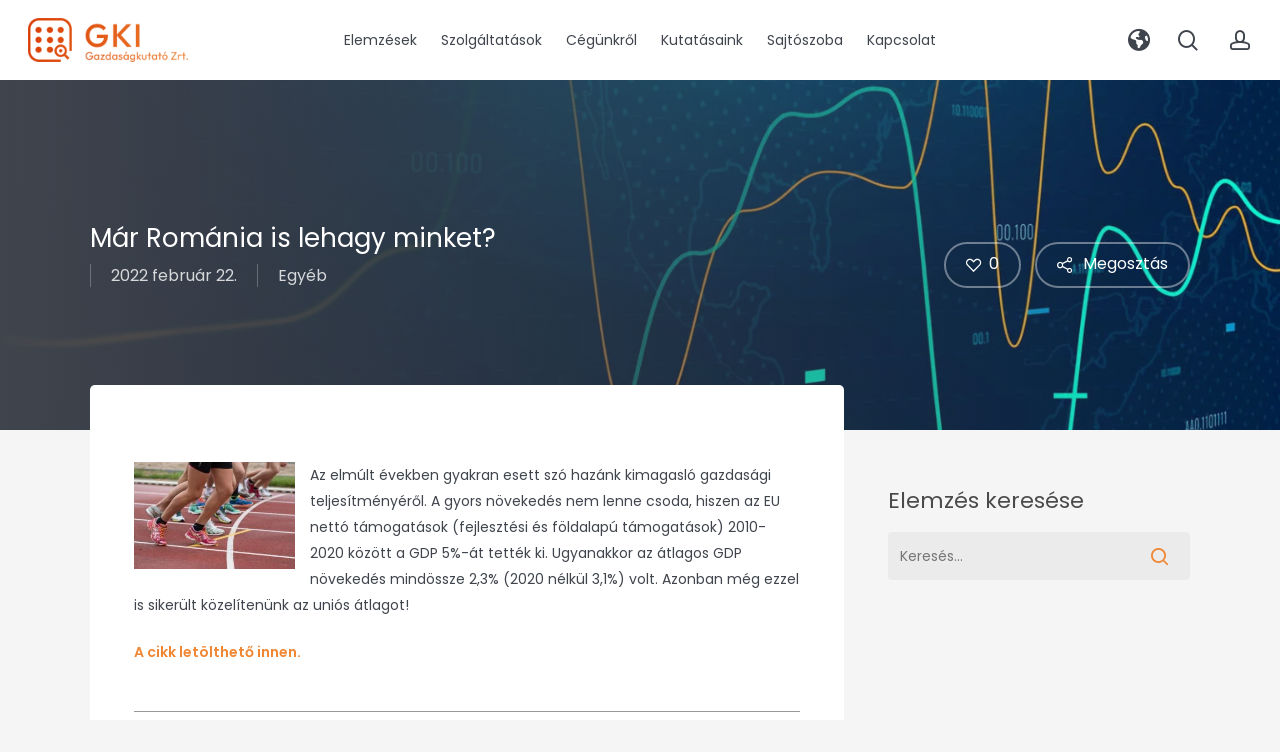

--- FILE ---
content_type: text/html; charset=UTF-8
request_url: https://gki.hu/language/hu/2022/02/22/mar-romania-is-lehagy-minket/
body_size: 40363
content:
<!doctype html>
<html lang="hu-HU" class="no-js">
<head>
	<meta charset="UTF-8">
	<meta name="viewport" content="width=device-width, initial-scale=1, maximum-scale=1, user-scalable=0" /><meta name='robots' content='index, follow, max-image-preview:large, max-snippet:-1, max-video-preview:-1' />
<script id="cookieyes" type="text/javascript" src="https://cdn-cookieyes.com/client_data/178497cbfc3624e0c33be687/script.js"></script>
	<!-- This site is optimized with the Yoast SEO plugin v26.8 - https://yoast.com/product/yoast-seo-wordpress/ -->
	<title>Már Románia is lehagy minket? | GKI Gazdaságkutató Zrt.</title>
	<link rel="canonical" href="https://gki.hu/language/hu/2022/02/22/mar-romania-is-lehagy-minket/" />
	<meta property="og:locale" content="hu_HU" />
	<meta property="og:type" content="article" />
	<meta property="og:title" content="Már Románia is lehagy minket? | GKI Gazdaságkutató Zrt." />
	<meta property="og:description" content="Az elmúlt években gyakran esett szó hazánk kimagasló gazdasági teljesítményéről. A gyors növekedés nem lenne csoda, hiszen az EU nettó támogatások (fejlesztési és földalapú támogatások) 2010-2020 között a GDP 5%-át..." />
	<meta property="og:url" content="https://gki.hu/language/hu/2022/02/22/mar-romania-is-lehagy-minket/" />
	<meta property="og:site_name" content="GKI Gazdaságkutató Zrt." />
	<meta property="article:publisher" content="https://www.facebook.com/gkigazdasagkutato/" />
	<meta property="article:published_time" content="2022-02-22T19:48:04+00:00" />
	<meta property="article:modified_time" content="2022-02-27T19:50:21+00:00" />
	<meta property="og:image" content="https://gki.hu/wp-content/uploads/2023/05/gki-img-1.jpg" />
	<meta property="og:image:width" content="1600" />
	<meta property="og:image:height" content="1067" />
	<meta property="og:image:type" content="image/jpeg" />
	<meta name="author" content="Szták Richárd" />
	<meta name="twitter:card" content="summary_large_image" />
	<meta name="twitter:label1" content="Szerző:" />
	<meta name="twitter:data1" content="Szták Richárd" />
	<script type="application/ld+json" class="yoast-schema-graph">{"@context":"https://schema.org","@graph":[{"@type":"Article","@id":"https://gki.hu/language/hu/2022/02/22/mar-romania-is-lehagy-minket/#article","isPartOf":{"@id":"https://gki.hu/language/hu/2022/02/22/mar-romania-is-lehagy-minket/"},"author":{"@id":"https://gki.hu/language/hu/#/schema/person/c21be70aed768053c7d9b9c12cbcc760"},"headline":"Már Románia is lehagy minket?","datePublished":"2022-02-22T19:48:04+00:00","dateModified":"2022-02-27T19:50:21+00:00","mainEntityOfPage":{"@id":"https://gki.hu/language/hu/2022/02/22/mar-romania-is-lehagy-minket/"},"wordCount":91,"publisher":{"@id":"https://gki.hu/language/hu/#organization"},"image":{"@id":"https://gki.hu/language/hu/2022/02/22/mar-romania-is-lehagy-minket/#primaryimage"},"thumbnailUrl":"https://gki.hu/wp-content/uploads/2023/05/gki-img-1.jpg","inLanguage":"hu"},{"@type":"WebPage","@id":"https://gki.hu/language/hu/2022/02/22/mar-romania-is-lehagy-minket/","url":"https://gki.hu/language/hu/2022/02/22/mar-romania-is-lehagy-minket/","name":"Már Románia is lehagy minket? | GKI Gazdaságkutató Zrt.","isPartOf":{"@id":"https://gki.hu/language/hu/#website"},"primaryImageOfPage":{"@id":"https://gki.hu/language/hu/2022/02/22/mar-romania-is-lehagy-minket/#primaryimage"},"image":{"@id":"https://gki.hu/language/hu/2022/02/22/mar-romania-is-lehagy-minket/#primaryimage"},"thumbnailUrl":"https://gki.hu/wp-content/uploads/2023/05/gki-img-1.jpg","datePublished":"2022-02-22T19:48:04+00:00","dateModified":"2022-02-27T19:50:21+00:00","breadcrumb":{"@id":"https://gki.hu/language/hu/2022/02/22/mar-romania-is-lehagy-minket/#breadcrumb"},"inLanguage":"hu","potentialAction":[{"@type":"ReadAction","target":["https://gki.hu/language/hu/2022/02/22/mar-romania-is-lehagy-minket/"]}],"author":{"@id":"https://gki.hu/language/hu/#/schema/person/c21be70aed768053c7d9b9c12cbcc760"}},{"@type":"ImageObject","inLanguage":"hu","@id":"https://gki.hu/language/hu/2022/02/22/mar-romania-is-lehagy-minket/#primaryimage","url":"https://gki.hu/wp-content/uploads/2023/05/gki-img-1.jpg","contentUrl":"https://gki.hu/wp-content/uploads/2023/05/gki-img-1.jpg","width":1600,"height":1067},{"@type":"BreadcrumbList","@id":"https://gki.hu/language/hu/2022/02/22/mar-romania-is-lehagy-minket/#breadcrumb","itemListElement":[{"@type":"ListItem","position":1,"name":"Kezdőlap","item":"https://gki.hu/language/hu/"},{"@type":"ListItem","position":2,"name":"Már Románia is lehagy minket?"}]},{"@type":"WebSite","@id":"https://gki.hu/language/hu/#website","url":"https://gki.hu/language/hu/","name":"GKI Gazdaságkutató Zrt.","description":"Mi elemzünk és előrejelzünk, Ön dönt.","publisher":{"@id":"https://gki.hu/language/hu/#organization"},"potentialAction":[{"@type":"SearchAction","target":{"@type":"EntryPoint","urlTemplate":"https://gki.hu/language/hu/?s={search_term_string}"},"query-input":{"@type":"PropertyValueSpecification","valueRequired":true,"valueName":"search_term_string"}}],"inLanguage":"hu"},{"@type":"Organization","@id":"https://gki.hu/language/hu/#organization","name":"GKI Gazdaságkutató Zrt.","url":"https://gki.hu/language/hu/","logo":{"@type":"ImageObject","inLanguage":"hu","@id":"https://gki.hu/language/hu/#/schema/logo/image/","url":"https://gki.hu/wp-content/uploads/2023/06/gki-logo-header-retina.png","contentUrl":"https://gki.hu/wp-content/uploads/2023/06/gki-logo-header-retina.png","width":900,"height":247,"caption":"GKI Gazdaságkutató Zrt."},"image":{"@id":"https://gki.hu/language/hu/#/schema/logo/image/"},"sameAs":["https://www.facebook.com/gkigazdasagkutato/"]},{"@type":"Person","@id":"https://gki.hu/language/hu/#/schema/person/c21be70aed768053c7d9b9c12cbcc760","name":"Szták Richárd","image":{"@type":"ImageObject","inLanguage":"hu","@id":"https://gki.hu/language/hu/#/schema/person/image/fd1c9b0d342c3281bf4a78d072d4d149","url":"https://secure.gravatar.com/avatar/2cc2b53938b1458b29d66bb038bc42e86bffb6676e30a3e93881c343e562e7f9?s=96&d=mm&r=g","contentUrl":"https://secure.gravatar.com/avatar/2cc2b53938b1458b29d66bb038bc42e86bffb6676e30a3e93881c343e562e7f9?s=96&d=mm&r=g","caption":"Szták Richárd"},"url":"https://gki.hu/language/hu/author/szrichard/"}]}</script>
	<!-- / Yoast SEO plugin. -->


<link rel='dns-prefetch' href='//fonts.googleapis.com' />
<link rel='dns-prefetch' href='//cdnjs.cloudflare.com' />
<link rel="alternate" type="application/rss+xml" title="GKI Gazdaságkutató Zrt. &raquo; hírcsatorna" href="https://gki.hu/language/hu/feed/" />
<link rel="alternate" type="application/rss+xml" title="GKI Gazdaságkutató Zrt. &raquo; hozzászólás hírcsatorna" href="https://gki.hu/language/hu/comments/feed/" />
<link rel="alternate" type="application/rss+xml" title="GKI Gazdaságkutató Zrt. &raquo; Már Románia is lehagy minket? hozzászólás hírcsatorna" href="https://gki.hu/language/hu/2022/02/22/mar-romania-is-lehagy-minket/feed/" />
<link rel="alternate" title="oEmbed (JSON)" type="application/json+oembed" href="https://gki.hu/wp-json/oembed/1.0/embed?url=https%3A%2F%2Fgki.hu%2Flanguage%2Fhu%2F2022%2F02%2F22%2Fmar-romania-is-lehagy-minket%2F&#038;lang=hu" />
<link rel="alternate" title="oEmbed (XML)" type="text/xml+oembed" href="https://gki.hu/wp-json/oembed/1.0/embed?url=https%3A%2F%2Fgki.hu%2Flanguage%2Fhu%2F2022%2F02%2F22%2Fmar-romania-is-lehagy-minket%2F&#038;format=xml&#038;lang=hu" />
<link rel="preload" href="https://gki.hu/wp-content/themes/salient/css/fonts/icomoon.woff?v=1.7" as="font" type="font/woff" crossorigin="anonymous"><style id='wp-img-auto-sizes-contain-inline-css' type='text/css'>
img:is([sizes=auto i],[sizes^="auto," i]){contain-intrinsic-size:3000px 1500px}
/*# sourceURL=wp-img-auto-sizes-contain-inline-css */
</style>
<link rel='stylesheet' id='wc-blocks-integration-css' href='https://gki.hu/wp-content/plugins/woocommerce-subscriptions/build/index.css?ver=8.3.0' type='text/css' media='all' />
<link rel='stylesheet' id='wcsg-blocks-integration-css' href='https://gki.hu/wp-content/plugins/woocommerce-subscriptions/build/gifting-blocks-checkout.css?ver=8.3.0' type='text/css' media='all' />
<link rel='stylesheet' id='vat-number-block-css' href='https://gki.hu/wp-content/plugins/integration-for-szamlazzhu-woocommerce/build/style-vat-number-block.css?ver=6.1.15' type='text/css' media='all' />
<link rel='stylesheet' id='contact-form-7-css' href='https://gki.hu/wp-content/plugins/contact-form-7/includes/css/styles.css?ver=6.1.4' type='text/css' media='all' />
<link rel='stylesheet' id='salient-social-css' href='https://gki.hu/wp-content/plugins/salient-social/css/style.css?ver=1.2.6' type='text/css' media='all' />
<style id='salient-social-inline-css' type='text/css'>

  .sharing-default-minimal .nectar-love.loved,
  body .nectar-social[data-color-override="override"].fixed > a:before, 
  body .nectar-social[data-color-override="override"].fixed .nectar-social-inner a,
  .sharing-default-minimal .nectar-social[data-color-override="override"] .nectar-social-inner a:hover,
  .nectar-social.vertical[data-color-override="override"] .nectar-social-inner a:hover {
    background-color: #40454d;
  }
  .nectar-social.hover .nectar-love.loved,
  .nectar-social.hover > .nectar-love-button a:hover,
  .nectar-social[data-color-override="override"].hover > div a:hover,
  #single-below-header .nectar-social[data-color-override="override"].hover > div a:hover,
  .nectar-social[data-color-override="override"].hover .share-btn:hover,
  .sharing-default-minimal .nectar-social[data-color-override="override"] .nectar-social-inner a {
    border-color: #40454d;
  }
  #single-below-header .nectar-social.hover .nectar-love.loved i,
  #single-below-header .nectar-social.hover[data-color-override="override"] a:hover,
  #single-below-header .nectar-social.hover[data-color-override="override"] a:hover i,
  #single-below-header .nectar-social.hover .nectar-love-button a:hover i,
  .nectar-love:hover i,
  .hover .nectar-love:hover .total_loves,
  .nectar-love.loved i,
  .nectar-social.hover .nectar-love.loved .total_loves,
  .nectar-social.hover .share-btn:hover, 
  .nectar-social[data-color-override="override"].hover .nectar-social-inner a:hover,
  .nectar-social[data-color-override="override"].hover > div:hover span,
  .sharing-default-minimal .nectar-social[data-color-override="override"] .nectar-social-inner a:not(:hover) i,
  .sharing-default-minimal .nectar-social[data-color-override="override"] .nectar-social-inner a:not(:hover) {
    color: #40454d;
  }
/*# sourceURL=salient-social-inline-css */
</style>
<link rel='stylesheet' id='woocommerce-layout-css' href='https://gki.hu/wp-content/plugins/woocommerce/assets/css/woocommerce-layout.css?ver=10.4.3' type='text/css' media='all' />
<link rel='stylesheet' id='woocommerce-smallscreen-css' href='https://gki.hu/wp-content/plugins/woocommerce/assets/css/woocommerce-smallscreen.css?ver=10.4.3' type='text/css' media='only screen and (max-width: 768px)' />
<link rel='stylesheet' id='woocommerce-general-css' href='https://gki.hu/wp-content/plugins/woocommerce/assets/css/woocommerce.css?ver=10.4.3' type='text/css' media='all' />
<style id='woocommerce-inline-inline-css' type='text/css'>
.woocommerce form .form-row .required { visibility: visible; }
/*# sourceURL=woocommerce-inline-inline-css */
</style>
<link rel='stylesheet' id='wp-components-css' href='https://gki.hu/wp-includes/css/dist/components/style.min.css?ver=ba7078798a046432aa89a2596e556160' type='text/css' media='all' />
<link rel='stylesheet' id='woocommerce_subscriptions_gifting-css' href='https://gki.hu/wp-content/plugins/woocommerce-subscriptions/assets/css/gifting/shortcode-checkout.css?ver=10.4.3' type='text/css' media='all' />
<link rel='stylesheet' id='wc-memberships-frontend-css' href='https://gki.hu/wp-content/plugins/woocommerce-memberships/assets/css/frontend/wc-memberships-frontend.min.css?ver=1.27.2' type='text/css' media='all' />
<link rel='stylesheet' id='font-awesome-css' href='https://gki.hu/wp-content/themes/salient/css/font-awesome-legacy.min.css?ver=4.7.1' type='text/css' media='all' />
<link rel='stylesheet' id='salient-grid-system-css' href='https://gki.hu/wp-content/themes/salient/css/build/grid-system.css?ver=18.0.2' type='text/css' media='all' />
<link rel='stylesheet' id='main-styles-css' href='https://gki.hu/wp-content/themes/salient/css/build/style.css?ver=18.0.2' type='text/css' media='all' />
<link rel='stylesheet' id='nectar-header-layout-centered-menu-css' href='https://gki.hu/wp-content/themes/salient/css/build/header/header-layout-centered-menu.css?ver=18.0.2' type='text/css' media='all' />
<link rel='stylesheet' id='nectar-header-megamenu-css' href='https://gki.hu/wp-content/themes/salient/css/build/header/header-megamenu.css?ver=18.0.2' type='text/css' media='all' />
<link rel='stylesheet' id='nectar-single-styles-css' href='https://gki.hu/wp-content/themes/salient/css/build/single.css?ver=18.0.2' type='text/css' media='all' />
<link rel='stylesheet' id='nectar-element-icon-with-text-css' href='https://gki.hu/wp-content/themes/salient/css/build/elements/element-icon-with-text.css?ver=18.0.2' type='text/css' media='all' />
<link rel='stylesheet' id='nectar-element-recent-posts-css' href='https://gki.hu/wp-content/themes/salient/css/build/elements/element-recent-posts.css?ver=18.0.2' type='text/css' media='all' />
<link rel='stylesheet' id='nectar-cf7-css' href='https://gki.hu/wp-content/themes/salient/css/build/third-party/cf7.css?ver=18.0.2' type='text/css' media='all' />
<link rel='stylesheet' id='nectar-wpforms-css' href='https://gki.hu/wp-content/themes/salient/css/build/third-party/wpforms.css?ver=18.0.2' type='text/css' media='all' />
<link rel='stylesheet' id='nectar_default_font_open_sans-css' href='https://fonts.googleapis.com/css?family=Open+Sans%3A300%2C400%2C600%2C700&#038;subset=latin%2Clatin-ext&#038;display=swap' type='text/css' media='all' />
<link rel='stylesheet' id='nectar-blog-masonry-core-css' href='https://gki.hu/wp-content/themes/salient/css/build/blog/masonry-core.css?ver=18.0.2' type='text/css' media='all' />
<link rel='stylesheet' id='nectar-blog-masonry-classic-enhanced-css' href='https://gki.hu/wp-content/themes/salient/css/build/blog/masonry-classic-enhanced.css?ver=18.0.2' type='text/css' media='all' />
<link rel='stylesheet' id='responsive-css' href='https://gki.hu/wp-content/themes/salient/css/build/responsive.css?ver=18.0.2' type='text/css' media='all' />
<link rel='stylesheet' id='nectar-product-style-classic-css' href='https://gki.hu/wp-content/themes/salient/css/build/third-party/woocommerce/product-style-classic.css?ver=18.0.2' type='text/css' media='all' />
<link rel='stylesheet' id='woocommerce-css' href='https://gki.hu/wp-content/themes/salient/css/build/woocommerce.css?ver=18.0.2' type='text/css' media='all' />
<link rel='stylesheet' id='skin-material-css' href='https://gki.hu/wp-content/themes/salient/css/build/skin-material.css?ver=18.0.2' type='text/css' media='all' />
<style id='salient-wp-menu-dynamic-fallback-inline-css' type='text/css'>
#header-outer .nectar-ext-menu-item .image-layer-outer,#header-outer .nectar-ext-menu-item .image-layer,#header-outer .nectar-ext-menu-item .color-overlay,#slide-out-widget-area .nectar-ext-menu-item .image-layer-outer,#slide-out-widget-area .nectar-ext-menu-item .color-overlay,#slide-out-widget-area .nectar-ext-menu-item .image-layer{position:absolute;top:0;left:0;width:100%;height:100%;overflow:hidden;}.nectar-ext-menu-item .inner-content{position:relative;z-index:10;width:100%;}.nectar-ext-menu-item .image-layer{background-size:cover;background-position:center;transition:opacity 0.25s ease 0.1s;}.nectar-ext-menu-item .image-layer video{object-fit:cover;width:100%;height:100%;}#header-outer nav .nectar-ext-menu-item .image-layer:not(.loaded){background-image:none!important;}#header-outer nav .nectar-ext-menu-item .image-layer{opacity:0;}#header-outer nav .nectar-ext-menu-item .image-layer.loaded{opacity:1;}.nectar-ext-menu-item span[class*="inherit-h"] + .menu-item-desc{margin-top:0.4rem;}#mobile-menu .nectar-ext-menu-item .title,#slide-out-widget-area .nectar-ext-menu-item .title,.nectar-ext-menu-item .menu-title-text,.nectar-ext-menu-item .menu-item-desc{position:relative;}.nectar-ext-menu-item .menu-item-desc{display:block;line-height:1.4em;}body #slide-out-widget-area .nectar-ext-menu-item .menu-item-desc{line-height:1.4em;}#mobile-menu .nectar-ext-menu-item .title,#slide-out-widget-area .nectar-ext-menu-item:not(.style-img-above-text) .title,.nectar-ext-menu-item:not(.style-img-above-text) .menu-title-text,.nectar-ext-menu-item:not(.style-img-above-text) .menu-item-desc,.nectar-ext-menu-item:not(.style-img-above-text) i:before,.nectar-ext-menu-item:not(.style-img-above-text) .svg-icon{color:#fff;}#mobile-menu .nectar-ext-menu-item.style-img-above-text .title{color:inherit;}.sf-menu li ul li a .nectar-ext-menu-item .menu-title-text:after{display:none;}.menu-item .widget-area-active[data-margin="default"] > div:not(:last-child){margin-bottom:20px;}.nectar-ext-menu-item__button{display:inline-block;padding-top:2em;}#header-outer nav li:not([class*="current"]) > a .nectar-ext-menu-item .inner-content.has-button .title .menu-title-text{background-image:none;}.nectar-ext-menu-item__button .nectar-cta:not([data-color="transparent"]){margin-top:.8em;margin-bottom:.8em;}.nectar-ext-menu-item .color-overlay{transition:opacity 0.5s cubic-bezier(.15,.75,.5,1);}.nectar-ext-menu-item:hover .hover-zoom-in-slow .image-layer{transform:scale(1.15);transition:transform 4s cubic-bezier(0.1,0.2,.7,1);}.nectar-ext-menu-item:hover .hover-zoom-in-slow .color-overlay{transition:opacity 1.5s cubic-bezier(.15,.75,.5,1);}.nectar-ext-menu-item .hover-zoom-in-slow .image-layer{transition:transform 0.5s cubic-bezier(.15,.75,.5,1);}.nectar-ext-menu-item .hover-zoom-in-slow .color-overlay{transition:opacity 0.5s cubic-bezier(.15,.75,.5,1);}.nectar-ext-menu-item:hover .hover-zoom-in .image-layer{transform:scale(1.12);}.nectar-ext-menu-item .hover-zoom-in .image-layer{transition:transform 0.5s cubic-bezier(.15,.75,.5,1);}.nectar-ext-menu-item{display:flex;text-align:left;}#slide-out-widget-area .nectar-ext-menu-item .title,#slide-out-widget-area .nectar-ext-menu-item .menu-item-desc,#slide-out-widget-area .nectar-ext-menu-item .menu-title-text,#mobile-menu .nectar-ext-menu-item .title,#mobile-menu .nectar-ext-menu-item .menu-item-desc,#mobile-menu .nectar-ext-menu-item .menu-title-text{color:inherit!important;}#slide-out-widget-area .nectar-ext-menu-item,#mobile-menu .nectar-ext-menu-item{display:block;}#slide-out-widget-area .nectar-ext-menu-item .inner-content,#mobile-menu .nectar-ext-menu-item .inner-content{width:100%;}#slide-out-widget-area.fullscreen-alt .nectar-ext-menu-item,#slide-out-widget-area.fullscreen .nectar-ext-menu-item{text-align:center;}#header-outer .nectar-ext-menu-item.style-img-above-text .image-layer-outer,#slide-out-widget-area .nectar-ext-menu-item.style-img-above-text .image-layer-outer{position:relative;}#header-outer .nectar-ext-menu-item.style-img-above-text,#slide-out-widget-area .nectar-ext-menu-item.style-img-above-text{flex-direction:column;}#header-outer nav >ul >.megamenu.nectar-megamenu-menu-item.menu-item-432 >.sub-menu{padding:20px;}#header-outer header li.menu-item-10102 > a .nectar-menu-icon,#slide-out-widget-area li.menu-item-10102 > a .nectar-menu-icon{font-size:22px;line-height:1;}#header-outer header li.menu-item-10102 > a .nectar-menu-icon.svg-icon svg,#slide-out-widget-area li.menu-item-10102 > a .nectar-menu-icon.svg-icon svg{height:22px;width:22px;}#header-outer header li.menu-item-10102 > a .nectar-menu-icon-img,#header-outer #header-secondary-outer li.menu-item-10102 > a .nectar-menu-icon-img,#slide-out-widget-area li.menu-item-10102 > a .nectar-menu-icon-img{width:22px;}#header-outer header li.menu-item-9732 > a .nectar-menu-icon,#slide-out-widget-area li.menu-item-9732 > a .nectar-menu-icon{font-size:22px;line-height:1;}#header-outer header li.menu-item-9732 > a .nectar-menu-icon.svg-icon svg,#slide-out-widget-area li.menu-item-9732 > a .nectar-menu-icon.svg-icon svg{height:22px;width:22px;}#header-outer header li.menu-item-9732 > a .nectar-menu-icon-img,#header-outer #header-secondary-outer li.menu-item-9732 > a .nectar-menu-icon-img,#slide-out-widget-area li.menu-item-9732 > a .nectar-menu-icon-img{width:22px;}#header-outer .sf-menu > .nectar-megamenu-menu-item > ul.sub-menu > li.menu-item-9733.megamenu-column-width-10{width:10%;flex:none;}#header-outer .sf-menu > .nectar-megamenu-menu-item > ul.sub-menu > li.menu-item-9734.megamenu-column-width-10{width:10%;flex:none;}
/*# sourceURL=salient-wp-menu-dynamic-fallback-inline-css */
</style>
<link rel='stylesheet' id='nectar-widget-posts-css' href='https://gki.hu/wp-content/themes/salient/css/build/elements/widget-nectar-posts.css?ver=18.0.2' type='text/css' media='all' />
<link rel='stylesheet' id='dynamic-css-css' href='https://gki.hu/wp-content/uploads/salient/salient-dynamic-styles.css?ver=67067' type='text/css' media='all' />
<style id='dynamic-css-inline-css' type='text/css'>
@media only screen and (min-width:1000px){body #ajax-content-wrap.no-scroll{min-height:calc(100vh - 80px);height:calc(100vh - 80px)!important;}}@media only screen and (min-width:1000px){#page-header-wrap.fullscreen-header,#page-header-wrap.fullscreen-header #page-header-bg,html:not(.nectar-box-roll-loaded) .nectar-box-roll > #page-header-bg.fullscreen-header,.nectar_fullscreen_zoom_recent_projects,#nectar_fullscreen_rows:not(.afterLoaded) > div{height:calc(100vh - 79px);}.wpb_row.vc_row-o-full-height.top-level,.wpb_row.vc_row-o-full-height.top-level > .col.span_12{min-height:calc(100vh - 79px);}html:not(.nectar-box-roll-loaded) .nectar-box-roll > #page-header-bg.fullscreen-header{top:80px;}.nectar-slider-wrap[data-fullscreen="true"]:not(.loaded),.nectar-slider-wrap[data-fullscreen="true"]:not(.loaded) .swiper-container{height:calc(100vh - 78px)!important;}.admin-bar .nectar-slider-wrap[data-fullscreen="true"]:not(.loaded),.admin-bar .nectar-slider-wrap[data-fullscreen="true"]:not(.loaded) .swiper-container{height:calc(100vh - 78px - 32px)!important;}}.admin-bar[class*="page-template-template-no-header"] .wpb_row.vc_row-o-full-height.top-level,.admin-bar[class*="page-template-template-no-header"] .wpb_row.vc_row-o-full-height.top-level > .col.span_12{min-height:calc(100vh - 32px);}body[class*="page-template-template-no-header"] .wpb_row.vc_row-o-full-height.top-level,body[class*="page-template-template-no-header"] .wpb_row.vc_row-o-full-height.top-level > .col.span_12{min-height:100vh;}@media only screen and (max-width:999px){.using-mobile-browser #nectar_fullscreen_rows:not(.afterLoaded):not([data-mobile-disable="on"]) > div{height:calc(100vh - 112px);}.using-mobile-browser .wpb_row.vc_row-o-full-height.top-level,.using-mobile-browser .wpb_row.vc_row-o-full-height.top-level > .col.span_12,[data-permanent-transparent="1"].using-mobile-browser .wpb_row.vc_row-o-full-height.top-level,[data-permanent-transparent="1"].using-mobile-browser .wpb_row.vc_row-o-full-height.top-level > .col.span_12{min-height:calc(100vh - 112px);}html:not(.nectar-box-roll-loaded) .nectar-box-roll > #page-header-bg.fullscreen-header,.nectar_fullscreen_zoom_recent_projects,.nectar-slider-wrap[data-fullscreen="true"]:not(.loaded),.nectar-slider-wrap[data-fullscreen="true"]:not(.loaded) .swiper-container,#nectar_fullscreen_rows:not(.afterLoaded):not([data-mobile-disable="on"]) > div{height:calc(100vh - 59px);}.wpb_row.vc_row-o-full-height.top-level,.wpb_row.vc_row-o-full-height.top-level > .col.span_12{min-height:calc(100vh - 59px);}body[data-transparent-header="false"] #ajax-content-wrap.no-scroll{min-height:calc(100vh - 59px);height:calc(100vh - 59px);}}.post-type-archive-product.woocommerce .container-wrap,.tax-product_cat.woocommerce .container-wrap{background-color:#f6f6f6;}.woocommerce.single-product #single-meta{position:relative!important;top:0!important;margin:0;left:8px;height:auto;}.woocommerce.single-product #single-meta:after{display:block;content:" ";clear:both;height:1px;}.woocommerce ul.products li.product.material,.woocommerce-page ul.products li.product.material{background-color:#ffffff;}.woocommerce ul.products li.product.minimal .product-wrap,.woocommerce ul.products li.product.minimal .background-color-expand,.woocommerce-page ul.products li.product.minimal .product-wrap,.woocommerce-page ul.products li.product.minimal .background-color-expand{background-color:#ffffff;}.wpb_column[data-border-radius="10px"],.wpb_column[data-border-radius="10px"] > .vc_column-inner,.wpb_column[data-border-radius="10px"] > .vc_column-inner > .column-link,.wpb_column[data-border-radius="10px"] > .vc_column-inner > .column-bg-overlay-wrap,.wpb_column[data-border-radius="10px"] > .vc_column-inner > .column-image-bg-wrap[data-bg-animation="zoom-out-reveal"],.wpb_column[data-border-radius="10px"] > .vc_column-inner > .column-image-bg-wrap .column-image-bg,.wpb_column[data-border-radius="10px"] > .vc_column-inner > .column-image-bg-wrap[data-n-parallax-bg="true"],.wpb_column[data-border-radius="10px"] > .n-sticky > .vc_column-inner,.wpb_column[data-border-radius="10px"] > .n-sticky > .vc_column-inner > .column-bg-overlay-wrap{border-radius:10px;}.wpb_column[data-border-radius="10px"]{--nectar-radius:10px;}@media only screen,print{.wpb_column.force-desktop-text-align-left,.wpb_column.force-desktop-text-align-left .col{text-align:left!important;}.wpb_column.force-desktop-text-align-right,.wpb_column.force-desktop-text-align-right .col{text-align:right!important;}.wpb_column.force-desktop-text-align-center,.wpb_column.force-desktop-text-align-center .col,.wpb_column.force-desktop-text-align-center .vc_custom_heading,.wpb_column.force-desktop-text-align-center .nectar-cta{text-align:center!important;}.wpb_column.force-desktop-text-align-center .img-with-aniamtion-wrap img{display:inline-block;}}.nectar_icon_wrap i{vertical-align:middle;top:0;}.nectar_icon_wrap i[class*="nectar-brands"]{display:inline-block;}.wpb_wrapper > .nectar_icon_wrap{margin-bottom:0;}.nectar_icon_wrap i{transition:color .25s ease;}.nectar_icon_wrap path{transition:fill .25s ease;}.nectar-pulsate i{display:block;border-radius:200px;background-color:currentColor;position:relative;}.nectar-pulsate i:after{display:block;position:absolute;top:50%;left:50%;content:"";width:100%;height:100%;margin:-50% auto auto -50%;-webkit-transform-origin:50% 50%;transform-origin:50% 50%;border-radius:50%;background-color:currentColor;opacity:1;z-index:11;pointer-events:none;animation:nectar_pulsate 2s cubic-bezier(.2,1,.2,1) infinite;}@keyframes nectar_pulsate{0%{opacity:0.6;transform:scale(1);}100%{opacity:0;transform:scale(3);}}.nectar_icon_wrap[data-style*="default"][data-color*="extra-color-gradient"] .nectar_icon i{border-radius:0!important;text-align:center;}.nectar_icon_wrap[data-style*="default"][data-color*="extra-color-gradient"] .nectar_icon i:before{vertical-align:top;}.nectar_icon_wrap[data-style*="default"][data-color*="extra-color-gradient"] .nectar_icon i[class*="fa-"],.nectar_icon_wrap[data-style*="default"][data-color*="extra-color-gradient"] .nectar_icon i[class^="icon-"]{vertical-align:baseline;}.nectar-button.medium{border-radius:3px 3px 3px 3px;padding:10px 15px;font-size:12px;color:#FFF;box-shadow:0 -2px rgba(0,0,0,0.1) inset;}.nectar-button.medium.see-through,.nectar-button.medium.see-through-2,.nectar-button.medium.see-through-3{padding-top:9px;padding-bottom:9px}.nectar-button.medium i.icon-button-arrow{font-size:16px}body[data-button-style^="rounded"] .nectar-button.medium:not(.see-through):not(.see-through-2):not(.see-through-3).has-icon,body[data-button-style^="rounded"] .nectar-button.medium:not(.see-through):not(.see-through-2):not(.see-through-3).tilt.has-icon{padding-left:42px;padding-right:42px}body[data-button-style^="rounded"] .nectar-button.medium:not(.see-through):not(.see-through-2):not(.see-through-3){padding:12px 18px;}.nectar-button.medium.has-icon,.nectar-button.medium.tilt.has-icon{padding-left:42px;padding-right:42px}@media only screen and (max-width:999px){body .vc_row-fluid:not(.full-width-content) > .span_12 .vc_col-sm-2:not(:last-child):not([class*="vc_col-xs-"]){margin-bottom:25px;}}@media only screen and (min-width :691px) and (max-width :999px){body .vc_col-sm-2{width:31.2%;margin-left:3.1%;}body .full-width-content .vc_col-sm-2{width:33.3%;margin-left:0;}.vc_row-fluid .vc_col-sm-2[class*="vc_col-sm-"]:first-child:not([class*="offset"]),.vc_row-fluid .vc_col-sm-2[class*="vc_col-sm-"]:nth-child(3n+4):not([class*="offset"]){margin-left:0;}}@media only screen and (max-width :690px){body .vc_row-fluid .vc_col-sm-2:not([class*="vc_col-xs"]),body .vc_row-fluid.full-width-content .vc_col-sm-2:not([class*="vc_col-xs"]){width:50%;}.vc_row-fluid .vc_col-sm-2[class*="vc_col-sm-"]:first-child:not([class*="offset"]),.vc_row-fluid .vc_col-sm-2[class*="vc_col-sm-"]:nth-child(2n+3):not([class*="offset"]){margin-left:0;}}@media only screen and (max-width:999px){body .wpb_column.force-tablet-text-align-left,body .wpb_column.force-tablet-text-align-left .col{text-align:left!important;}body .wpb_column.force-tablet-text-align-right,body .wpb_column.force-tablet-text-align-right .col{text-align:right!important;}body .wpb_column.force-tablet-text-align-center,body .wpb_column.force-tablet-text-align-center .col,body .wpb_column.force-tablet-text-align-center .vc_custom_heading,body .wpb_column.force-tablet-text-align-center .nectar-cta{text-align:center!important;}.wpb_column.force-tablet-text-align-center .img-with-aniamtion-wrap img{display:inline-block;}}@media only screen and (max-width:999px){.wpb_column.top_margin_tablet_30px{margin-top:30px!important;}}@media only screen and (max-width:999px){.vc_row.bottom_padding_tablet_80px{padding-bottom:80px!important;}}@media only screen and (max-width:999px){.vc_row.top_padding_tablet_80px{padding-top:80px!important;}}@media only screen and (max-width:690px){html body .wpb_column.force-phone-text-align-left,html body .wpb_column.force-phone-text-align-left .col{text-align:left!important;}html body .wpb_column.force-phone-text-align-right,html body .wpb_column.force-phone-text-align-right .col{text-align:right!important;}html body .wpb_column.force-phone-text-align-center,html body .wpb_column.force-phone-text-align-center .col,html body .wpb_column.force-phone-text-align-center .vc_custom_heading,html body .wpb_column.force-phone-text-align-center .nectar-cta{text-align:center!important;}.wpb_column.force-phone-text-align-center .img-with-aniamtion-wrap img{display:inline-block;}}@media only screen and (max-width:690px){.wpb_column.top_margin_phone_30px{margin-top:30px!important;}}@media only screen and (max-width:690px){body .vc_row.bottom_padding_phone_60px{padding-bottom:60px!important;}}@media only screen and (max-width:690px){body .vc_row.top_padding_phone_60px{padding-top:60px!important;}}.screen-reader-text,.nectar-skip-to-content:not(:focus){border:0;clip:rect(1px,1px,1px,1px);clip-path:inset(50%);height:1px;margin:-1px;overflow:hidden;padding:0;position:absolute!important;width:1px;word-wrap:normal!important;}.row .col img:not([srcset]){width:auto;}.row .col img.img-with-animation.nectar-lazy:not([srcset]){width:100%;}
html[lang="en-GB"] h3.widget-title.box-header-title {display: none!important;}

th.order-status.woocommerce-orders-table__header.woocommerce-orders-table__header-order-status {
    display: none;
}

td.order-status.woocommerce-orders-table__cell.woocommerce-orders-table__cell-order-status {
    display: none;
}

.woocommerce-MyAccount-navigation ul {
    margin-left: 0;
    border-top: 0px;
}

.subscription-auto-renew-toggle--off .subscription-auto-renew-toggle__i {
    border-color: #999 !important;
    background-color: #999 !important;
}

.subscription-auto-renew-toggle__i {
    border: 2px solid #00ba8a ! Important;
    background-color: #00ba8a !important;
}


h2.woocommerce-column__title {
    margin-top: 10px !important;
}
.woocommerce-MyAccount-content h2{
margin-top:10px;
}

body:not(.woocommerce-cart) .main-content table {
    margin: 0 0 20px;
}

td.membership-content-type {
    display: none!important;
}

td.membership-content-accessible {
    display: none!Important;
}

.woocommerce-MyAccount-content {
    background: white;
    padding: 3%;
    border-radius: 5px;
}

p#account_password_field {
    background: white;
    padding: 3%;
    border-radius: 5px;
    margin-top: 20px;
}

.woocommerce-MyAccount-navigation ul li {
    list-style: none;
    border-bottom: 0px;
    position: relative;
    background: white;
    margin-bottom: 10px;
    border-radius: 5px;
    padding-left: 15px;
      box-shadow: 0 1px 2px rgba(0,0,0,.04);
}
body.woocommerce-account .woocommerce-MyAccount-navigation li a:hover,
body.woocommerce-account .woocommerce-MyAccount-navigation li.is-active a {
  border-color: #dadde2;
  box-shadow: 0 4px 10px rgba(0,0,0,.06);
  transform: translateY(-1px);
}
.woocommerce-MyAccount-navigation ul li a {
    padding: .857em 0;
    display: block;
    color: inherit;
    opacity: .7;
}

tr.order-total.recurring-total {
    padding: 3%;
}

:where(body:not(.woocommerce-block-theme-has-button-styles)):where(:not(.edit-post-visual-editor)) .woocommerce a.button{
    border-radius:50px;
}

th.membership-content-type {
    display: none;
}

#add_payment_method #payment div.payment_box::before{
border: #fff!important;
}

#add_payment_method #payment div.payment_box, .woocommerce-cart #payment div.payment_box, .woocommerce-checkout #payment div.payment_box {

    background-color: #fff!important;
}

:where(body:not(.woocommerce-block-theme-has-button-styles)):where(:not(.edit-post-visual-editor)) .woocommerce button.button.alt{
    background-color: #ef8734!important;
}

td.membership-content-type {
    display: none;
}

th.membership-content-accessible {
    display: none;
}

td.membership-content-accessible {
    display: none;
}

.u-column2.col-2.woocommerce-Address {
    display: none;
}

.nectar-quick-view-box a.button, .woocommerce #content input.button, .woocommerce #respond input#submit, .woocommerce a.button, .woocommerce button.button, .woocommerce input.button, .woocommerce-page #content input.button, .woocommerce-page #respond input#submit, .woocommerce-page a.button, .woocommerce-page button.button, .woocommerce-page input.button {
    text-transform: none;
}

table.woocommerce-table.woocommerce-table--order-details.shop_table.order_details {
    display: none;
}

h2.woocommerce-order-details__title {
    display: none;
}

p.woocommerce-notice.woocommerce-notice--success.woocommerce-thankyou-order-received {
    font-size: 20px;
}

.checkout #order_review .order-review {
    background: white !important;
    border-top: 0px !important;
    border-bottom: 0px !important;
    padding: 3%;
    border-radius: 5px;
}

.woocommerce form .form-row input.input-text,
.woocommerce form .form-row textarea {
    border: 1px solid #ddd;
    border-radius: 5px;
    padding: 12px;
    font-size: 14px;
    width: 100%;
    box-shadow: none;
    background-color: #f9f9f9;
    transition: all 0.3s ease;
}


.woocommerce form.checkout_coupon{
    border:none!important;
    padding:0px!important;
}

.woocommerce-form-coupon-toggle {
    display: none;
}

form.checkout_coupon{
    display: block !important;
}

input#coupon_code {
    width: 100%!Important;
}

.woocommerce {
    margin-top: 40px;
    margin-bottom: 40px;
}

.select2-container .select2-selection--single .select2-selection__rendered {
    padding: 0px 10px;
}
.woocommerce form .form-row input.input-text:focus,
.woocommerce form .form-row textarea:focus {
    border-color: #000;
    background-color: #fff;
    outline: none;
}

.woocommerce form .form-row label {
    font-weight: 400;
    font-size: 14px;
    margin-bottom: 6px;
    display: block;
}

body .woocommerce-checkout-review-order-table .product-info .product-quantity {
    display: none;
}

.woocommerce-info.wc-memberships-restriction-message.wc-memberships-message.wc-memberships-content-restricted-message {
    text-align: center;
}


.span_5.col.single-product-main-image {
    margin-bottom: 40px;
}

 .page-id-12590 .woocommerce-message,  .page-id-12590 .woocommerce-notices-wrapper {
  display: none !important;
}

p.woocommerce-LostPassword.lost_password {
    text-align: center;
}

.woocommerce-account .woocommerce-form.woocommerce-form-login.n-disable-reg{
    max-width:380px!important;
}

.woocommerce-account h2.n-disable-reg {
    margin-top: 3%;
    margin-bottom: 40px;
}

form.woocommerce-form.woocommerce-form-login.login.n-disable-reg {
    padding: 3%;
    background: white;
    border-radius: 5px;
}

.woocommerce-cart .product-name a, .woocommerce-checkout-review-order-table .product-info h4 a ,
.product-image a {
  pointer-events: none;
  cursor: default;
  text-decoration: none;
  color: inherit;
}

 .page-id-12590 div.clear {
    padding-bottom: 15px!important;
}

@media only screen and (max-width: 768px){
.woocommerce-checkout-review-order-table .product-container {
    margin-top: 20px;
}}

.woocommerce-checkout-review-order-table .product-container {
    margin-bottom: 20px;
}

.woocommerce-checkout-review-order-table .product-info {
    width: 100%;
}

.checkout #order_review .order-review tbody tr.order-total td .woocommerce-Price-amount {
    font-size: 16px;
}

.woocommerce-checkout #payment ul.payment_methods {
    background: white;
    padding: 3%;
    border-radius: 5px;
}

.first-payment-date {
    margin-top: 10px!important;
    font-weight: 600!important;
    font-size: 12px!important;
    background: #ebebeb!important;
    padding: 5px!important;
    border-radius: 100px!important;
    margin-bottom: 10px!important;
    text-align: center!important;
}

.woocommerce-checkout-review-order-table tr.order-total:not(.recurring-total) {
  display: none !important;
}

tr.cart-subtotal {
    display: none !important;
}

small.includes_tax {
    font-size: 12px;
}

tr.recurring-totals {
   display: none !important;
}

.woocommerce-checkout-review-order-table .product-container {
    border-radius: 5px;
    padding:10px!important;
    background-color: #fff;
}

img.attachment-woocommerce_thumbnail.size-woocommerce_thumbnail {
    border-radius: 5px;
    height: 50px;
    width: 50px;
}

.woocommerce-billing-fields {
    padding: 3% !important;
    background: #fff!important;
    border-radius: 5px!important;
}

h3#order_review_heading {
    display: none;
}

div#order_review {
    margin-top: 0px!important;
}

img.ikonelofizetes {
    margin-top:30px;
    max-width: 50px !important;
}

.woocommerce .woocommerce-error, .woocommerce .woocommerce-info, .woocommerce .woocommerce-message, .woocommerce-page .woocommerce-message {
    background: linear-gradient(90deg, #da3c03, #ef8734) !important;
    border-radius: 5px !important;
}

.woocommerce-info.wc-memberships-restriction-message.wc-memberships-message.wc-memberships-content-restricted-message div {
    color: white;
}

.woocommerce-info.wc-memberships-restriction-message.wc-memberships-message.wc-memberships-content-restricted-message h2 {
    color: white;
}

.woocommerce-info.wc-memberships-restriction-message.wc-memberships-message.wc-memberships-content-restricted-message .nectar-button span {
    color: #40454d!important;
}

.woocommerce-info.wc-memberships-restriction-message.wc-memberships-message.wc-memberships-content-restricted-message p {
    color: white;
}

.woocommerce-info.wc-memberships-restriction-message.wc-memberships-message.wc-memberships-content-restricted-message h4 {
    color: white;
}

.blog-recent[data-style*=classic_enhanced][data-color-scheme=light] h3.title {
    color: #40454d;
}

span.dashicons.dashicons-email-alt {
    background: #ef8734;
    border-radius: 100px;
}

hr {
    border-bottom: none;
    margin-bottom: 25px;
}

::marker {
    color: #e6671f;
    font-size: 16px;
}

.pp-multiple-authors-boxes-wrapper.pp-multiple-authors-wrapper.pp-multiple-authors-layout-boxed.multiple-authors-target-the-content.box-post-id-10189.box-instance-id-1.ppma_boxes_10189 {
    padding-top: 25px;
    border-top: solid 1px #999999;
    margin-top: 25px;
}

a.author.url.fn {
 pointer-events: none;
 color: currentColor;
 cursor: not-allowed;
 text-decoration: none;
}

.grecaptcha-badge {
    display: none!important;
}

@media only screen and (max-width: 999px) and (min-width: 690px){
h3.widget-title.box-header-title {
    font-size: 22px;
    line-height: 32px;
}
}

@media only screen and (max-width: 690px){
h3.widget-title.box-header-title {
    font-size: 22px;
    line-height: 32px;
}
}
@media only screen and (max-width: 690px){
h3.related-title {
    font-size: 22px;
    line-height: 32px;
}
}

@media only screen and (max-width: 999px) and (min-width: 690px){
h3.related-title {
    font-size: 22px;
    line-height: 32px;
}
}

@media (max-width: 425px){
.cmplz-cookiebanner .cmplz-header .cmplz-title {
    display: block!important;
}}

p.pp-author-boxes-meta.multiple-authors-links {
    margin-bottom: 30px;
}


.pp-multiple-authors-boxes-wrapper:has(.pp-multiple-authors-boxes-li.author_index_0.author_szrichard.has-avatar) {
  display: none!important;
}

.pp-multiple-authors-boxes-wrapper:has(.pp-multiple-authors-boxes-li.author_index_0.author_admin_gki.has-avatar) {
  display: none!important;
}

.footercolmn p {
    padding-bottom: 0.8em;
}

.pp-multiple-authors-boxes-wrapper.box-post-id-10189.pp-multiple-authors-layout-boxed.multiple-authors-target-the-content.box-instance-id-1 .pp-multiple-authors-boxes-li {
    border: 0px!important;
    padding: 0px!important;
}

.pp-multiple-authors-boxes-wrapper.pp-multiple-authors-layout-boxed.multiple-authors-target-the-content.box-instance-id-1 .pp-author-boxes-meta a {
    background-color: #ef8734 !important;
}


@media (min-width: 690px) {
.vc_col-sm-9 {
    width: 68.5%;
    margin-right:9%;
}
}

.nyelvek ul.sub-menu {
    left: -60%!important;
}

div#tag_cloud-2 {
    margin-bottom: 40px!important;
}

.material #sidebar .widget .tagcloud a{
 color: #40454d!important;
}

.single.material .post-area .content-inner > .post-tags a{
 color: #40454d!important;
}


.single .post-area .content-inner > .post-tags a:before{
 background-color: #40454d!important;
}

.material #sidebar .widget .tagcloud a:before{
 background-color: #40454d!important;
}

@media (max-width: 425px){
.cmplz-cookiebanner .cmplz-header .cmplz-title {
    display: flex;
}}

span.cmplz-always-active {
    display: none;
}

.logotevekenyseg {
    width: 140px;
}

.logotevekenyseg2 {
    width: 200px;
}


.container-wrap{
padding-bottom: 0px;
}
.nectar-icon-list-item {
    margin-bottom: 40px!important;
}

#top .sf-menu > li.nectar-regular-menu-item > a > .nectar-menu-icon {
    color: #40454d;
}

li.lang-item {
    margin-bottom: 10px;
    font-size: 17px;
}

textarea.wpcf7-form-control.wpcf7-textarea {
    height: 120px;
}

#slide-out-widget-area[data-dropdown-func].fullscreen-split .inner .off-canvas-menu-container li li {
    margin: 20px 0;
}

.nyelvek ul.sub-menu {
    width: 9.5em!important;
}

ul.sub-menu {
    width: 23em!important;
}

#slide-out-widget-area[data-dropdown-func].fullscreen-split .inner .off-canvas-menu-container li li {
    margin: 14px 0!important;
}

body[data-megamenu-width=full-width] #header-outer #top .sf-menu>.megamenu.nectar-megamenu-menu-item.width-100>ul {
    width: 100%!Important;
}

i.fa.fa-facebook {
    width: 0px!important;
    margin-right: 15px;
}

.post-area.featured_img_left .article-content-wrap .post-content-wrap {
    padding: 4% 4% 4% 4%;
}

.iwithtext .iwt-text {
    padding-left: 50px;
}

    
body.search-results #search-results[data-layout*=list] .result .inner-wrap h2 span {
    display: none;
}

body.material .page-header-no-bg {
    padding-top: 12px;
    padding-bottom:12px;
    margin-top: 0;
    background: #40454d;
}

@media only screen and (min-width: 1px) and (max-width: 690px){
body.material .page-header-no-bg {
    padding-top: 16px;
    padding-bottom:16px;
}
}
html body .row .col.section-title h1{
color:white;
}

@media only screen and (min-width: 1300px) and (max-width: 1500px){
html body .row .col.section-title h1{
font-size:27px;
line-height:37px;
}
}

@media only screen and (min-width: 1000px) and (max-width: 1300px){
html body .row .col.section-title h1{
font-size: 25.5px;
    line-height: 34px;
}
}

@media only screen and (min-width: 690px) and (max-width: 999px){
html body .row .col.section-title h1{ 
font-size: 22px;
    line-height: 30px;
}}

.page #page-header-wrap, .page #page-header-bg {
  height: 70px!important;
}

@media only screen and (min-width: 1px) and (max-width: 690px){
.page #page-header-wrap, .page #page-header-bg {
  height: auto!important;
}}

@media only screen and (min-width: 1px) and (max-width: 690px){
body:not(.single-post) #page-header-bg[data-padding-amt=low]:not(.fullscreen-header) {
    padding-top: 4%;
    padding-bottom: 4%;
}
}

@media only screen and (min-width: 1px) and (max-width: 999px){
body:not(.single-post) #page-header-bg:not(.fullscreen-header) .span_6 {
    min-height: 20px;
}}

@media only screen and (max-width: 690px){
#page-header-bg .span_6 {
    margin-bottom: 0px;
}}

@media only screen and (min-width: 691px) and (max-width: 999px){
body:not(.single-post) #page-header-bg[data-padding-amt=low]:not(.fullscreen-header) {
    padding-top: 2%;
    padding-bottom: 5%;
}
}

@media only screen and (min-width: 690px) and (max-width: 999px){
#page-header-bg .span_6 h1{
font-size: 22px;
    line-height: 30px;
}}

@media only screen and (min-width: 1px) and (max-width: 690px){
#page-header-bg .span_6 h1{
font-size: 20px;
    line-height: 24px;
}}


.home div#page-header-wrap { 
  display: none!important;
}


.mec-event-footer .mec-booking-button {
    box-shadow: none;
    transition: all .21s ease;
    font-size: 16px;
    font-weight: 600;
        letter-spacing: 0px;
    text-transform: capitalize;
    background: #fff;
    color: #ef8734;
    border: none;
    position: absolute;
    top: 20px;
    right: 0px!important;
    padding: 0px;
    line-height: 37px;
    height: 38px;
    border-radius: none;
}

.mec-event-footer .mec-booking-button:hover {
    background: transparent;
    color: #40454d;
    border-color: transparent;
     padding: 0px;
}

span.mec-start-date-label {
    font-weight: 400!important;
    color:#40454D!important;
}

p.mec-grid-event-location {
    font-weight: 400!important;
    color: #40454D!important;
}

.mec-event-loc-place {
    font-weight: 400!important;
    color:#40454D!important;
}

.mec-event-day {
    font-weight: 400!important;
}

.mec-single-event .mec-events-event-image img {
    border-radius: 5px;
    height: auto;
}

article.row.mec-single-event {
    padding-top: 40px;
}

.mec-wrap h4 a {
    color: #40454d!important;
    font-weight: 500;
}
.mec-event-grid-modern .event-grid-modern-head .mec-event-month {
    text-transform: capitalize;
}
.mec-event-grid-modern .event-grid-modern-head .mec-event-day {
    margin-top: 20px;
    color: #ef8734;
    font-size: 35px;
    font-weight: 100;
    text-transform: capitalize;
    letter-spacing: -1px;
}

.mec-event-grid-modern .mec-event-article {
    position: relative;
    border: none;
    border-radius: 5px;
    text-align: center;
    margin-bottom: 30px;
    padding: 45px 15px 10px;
    background: #fff;
    box-shadow: none;
}

.nectar_icon_wrap[data-style="shadow-bg"][data-color="extra-color-gradient-1"] .nectar_icon:before {
    box-shadow: none;
    opacity: 0.3;
}


@media only screen and (min-width: 1px) and (max-width: 999px){
.footercolmnone{
 margin-bottom:0px!important;

}
}

@media only screen and (min-width: 1px) and (max-width: 999px){
.footercolmn{
 margin-top:20px!important;

}
}

@media only screen and (min-width: 1px) and (max-width: 999px){
body[data-header-resize="1"] .container-wrap{
 margin-top: 0px;
     padding-top: 0px;
}
}

@media only screen and (min-width: 1px) and (max-width: 999px){
#ajax-content-wrap .post-area {
    margin: 60px 0px;
}}

.blog_next_prev_buttons:not(.full-width-content)+.related-post-wrap, .related-post-wrap[data-using-post-pagination=false] {
    margin-top: 50px;
}

.blog-recent[data-style*=classic_enhanced].related-posts .inner-wrap {
    padding-bottom: 0px!important;
}

blog-recent[data-style*=classic_enhanced].related-posts .inner-wrap {
    padding-bottom: 0px!important;
}

#pagination {
    position: relative;
    margin: 40px 0px;
    height: 32px;
    width: 100%;
}

.post .content-inner {
    padding-bottom: 0px!important;
}

.material .related-post-wrap h3.related-title {
    padding: 40px 0 40px 0;
}


#pagination {

    text-align: center;
}

nav#pagination ul li {
    list-style: none!important;
    display: inline-block!important;
}


@media only screen and (max-width: 690px){
#pagination a {
    padding: 2px!important;
}}

@media only screen and (max-width: 690px){
a.prev.page-numbers {
    display: none!important;
}}

@media only screen and (min-width: 999px){
.row .col.section-title.blog-title {
margin-bottom: 40px;
}}

.single-post .page-header-bg-image-wrap .page-header-bg-image:after {
    background-color: transparent!important;
    background-image: linear-gradient(90deg, #40454d, transparent)!important;
    opacity: 1;
}

body.single-post.material[data-bg-header=true] .container-wrap {
    padding-top: 20px!important;
}

@media only screen and (max-width: 998px){
.single-post .container-wrap {
    background: white;
}}

@media only screen and (min-width: 999px){
.single-post .post-area.col.span_9 {
    background: #fff;
    padding: 7% 4% 2% 4%;
    border-radius:5px;
    margin-top:-100px!important;
}
}

.row .col.section-title {
    margin: 0;
    padding: 0 0 0 0;
    border-bottom: none;
}

.post-area.featured_img_left article {
    margin-bottom: 20px;
}

span.subheader {
    display: none!important;
}

@media only screen and (max-width: 999px){
body.single-post[data-bg-header=true] .container-wrap {
    background: #fff;
}
}

.post-area.featured_img_left.span_12 article {
    margin-bottom: 20px;
}

body.material .blog-recent[data-style*=classic_enhanced].related-posts .inner-wrap {
    box-shadow: none;
}


.widget .nectar_widget[class*="nectar_blog_posts_"][data-style="hover-featured-image-gradient-and-counter"] > li a .popular-featured-img:after {
    background: #40454d;
}

body #sidebar h4, body .widget h4, body #footer-outer .widget h4 {
    font-family: Poppins;
    font-size: 22px;
    line-height: 32px;
    color: #000!important;
}

body:not([data-header-format="left-header"]) #header-outer .sf-menu li ul{
border-radius: 0px 0px 5px 5px;
}

.post-area.featured_img_left.span_12 .article-content-wrap .post-content-wrap {
    padding: 6%;
}

@media only screen and (min-width: 1px) and (max-width: 999px){
.nectar-recent-posts-single_featured.multiple_featured>.container .controls {
    margin-bottom: 40px;
}}

.article-content-wrap {
    background: white;
    border-radius: 5px;
}

h2.large-featured-post-title.post-ref-1 {
    margin-bottom: 40px;
}

@media only screen and (max-width: 999px){
.nectar-recent-posts-single_featured[data-padding="10%"] .recent-post-container {
    padding-top: 36%!important;
    padding-bottom: 36%!important;
}}

.newslettersectioninner{
    padding: 12px 12px 12px 12px!important;
}

@media only screen and (max-width: 998px){
.newslettersectioninner{
    padding: 22px 22px 22px 22px!important;
}}


img.img-with-animation.skip-lazy.footerlogo {
    width: 170px;
}

div#footertxt {
    font-size: 10px;
    line-height: 16px;
}

img.certified {
    width: 250px;
}

.nectar-recent-posts-single_featured .inner-wrap {
    width: 50%;
}


.nectar_icon_wrap[data-style="soft-bg"][data-color="extra-color-3"] .nectar_icon:before {
    background-color: #000000;
}


@media only screen and (max-width: 999px){
li.lang-item.lang-item-6.lang-item-hu.lang-item-first.menu-item.menu-item-type-custom.menu-item-object-custom.menu-item-9531-hu, li.lang-item.lang-item-6.lang-item-hu.current-lang.lang-item-first.menu-item.menu-item-type-custom.menu-item-object-custom.current_page_item.menu-item-home.menu-item-9521-hu {
    margin-top: 80px;
}}

li#menu-item-12687 {
    padding: 6px;
    border: solid 1px #40454d;
    border-radius: 30px;
}

.nectar-mobile-only.mobile-header li#menu-item-9521 {
    display: none;
}
.nectar-mobile-only.mobile-header li#menu-item-9531 {
    display: none;
}



.nectar-recent-posts-single_featured[data-bg-overlay=diagonal_gradient] .nectar-recent-post-slide .nectar-recent-post-bg:after {
    background: linear-gradient(90deg, #40454d, transparent);
}

.nectar-recent-posts-single_featured.multiple_featured .controls li .title {
    line-height: 18px;
    font-size: 14px;
}

#header-outer.transparent #top nav>ul>li[class*=button_bordered]>a:before, #top nav>ul>li[class*=button_bordered]>a:before {
    border: 1px solid #40454D;
}

body #header-outer[data-lhe="default"] #top nav .sf-menu > .current-menu-ancestor > a i {
 color: #40454d!important;
}

#top .sf-menu > li.nectar-regular-menu-item > a:hover > .nectar-menu-icon, #top .sf-menu > li.nectar-regular-menu-item.sfHover > a > .nectar-menu-icon, #top .sf-menu > li.nectar-regular-menu-item[class*="current-"] > a > .nectar-menu-icon, #header-outer[data-lhe="default"]:not(.transparent) .nectar-header-text-content a:hover {
    color: #40454d!important;
}

#header-outer:not(.transparent) .nectar-mobile-only.mobile-header a:hover, #header-outer:not(.transparent) .nectar-mobile-only.mobile-header li[class*="current"] a {
    color: #40454d!important;
}

#top nav>ul>li[class*=button_bordered]>a:before {
    height: 32px;
}
/*# sourceURL=dynamic-css-inline-css */
</style>
<link rel='stylesheet' id='salient-child-style-css' href='https://gki.hu/wp-content/themes/salient-child/style.css?ver=18.0.2' type='text/css' media='all' />
<link rel='stylesheet' id='redux-google-fonts-salient_redux-css' href='https://fonts.googleapis.com/css?family=Poppins%3A400%2C600&#038;display=swap&#038;ver=ba7078798a046432aa89a2596e556160' type='text/css' media='all' />
<link rel='stylesheet' id='dashicons-css' href='https://gki.hu/wp-includes/css/dashicons.min.css?ver=ba7078798a046432aa89a2596e556160' type='text/css' media='all' />
<link rel='stylesheet' id='multiple-authors-widget-css-css' href='https://gki.hu/wp-content/plugins/publishpress-authors/src/assets/css/multiple-authors-widget.css?ver=4.10.1' type='text/css' media='all' />
<style id='multiple-authors-widget-css-inline-css' type='text/css'>
:root { --ppa-color-scheme: #655997; --ppa-color-scheme-active: #514779; }
/*# sourceURL=multiple-authors-widget-css-inline-css */
</style>
<link rel='stylesheet' id='multiple-authors-fontawesome-css' href='https://cdnjs.cloudflare.com/ajax/libs/font-awesome/6.7.1/css/all.min.css?ver=4.10.1' type='text/css' media='all' />
<script src="https://gki.hu/wp-content/cache/minify/818c0.js"></script>



<script type="text/javascript" id="wc-add-to-cart-js-extra">
/* <![CDATA[ */
var wc_add_to_cart_params = {"ajax_url":"/wp-admin/admin-ajax.php","wc_ajax_url":"/?wc-ajax=%%endpoint%%","i18n_view_cart":"Kos\u00e1r","cart_url":"https://gki.hu/language/hu/kosar/","is_cart":"","cart_redirect_after_add":"no"};
//# sourceURL=wc-add-to-cart-js-extra
/* ]]> */
</script>


<script type="text/javascript" id="woocommerce-js-extra">
/* <![CDATA[ */
var woocommerce_params = {"ajax_url":"/wp-admin/admin-ajax.php","wc_ajax_url":"/?wc-ajax=%%endpoint%%","i18n_password_show":"Jelsz\u00f3 megjelen\u00edt\u00e9se","i18n_password_hide":"Jelsz\u00f3 elrejt\u00e9se"};
//# sourceURL=woocommerce-js-extra
/* ]]> */
</script>
<script src="https://gki.hu/wp-content/cache/minify/875bd.js" defer></script>

<script></script><link rel="https://api.w.org/" href="https://gki.hu/wp-json/" /><link rel="alternate" title="JSON" type="application/json" href="https://gki.hu/wp-json/wp/v2/posts/8787" /><link rel="EditURI" type="application/rsd+xml" title="RSD" href="https://gki.hu/xmlrpc.php?rsd" />

<link rel='shortlink' href='https://gki.hu/?p=8787' />
<script type="text/javascript"> var root = document.getElementsByTagName( "html" )[0]; root.setAttribute( "class", "js" ); </script><!-- Google tag (gtag.js) -->
<script async src="https://www.googletagmanager.com/gtag/js?id=G-87BVSM4R8W"></script>
<script>
  window.dataLayer = window.dataLayer || [];
  function gtag(){dataLayer.push(arguments);}
  gtag('js', new Date());

  gtag('config', 'G-87BVSM4R8W');
</script>
<!-- Meta Pixel Code -->
<script>
!function(f,b,e,v,n,t,s)
{if(f.fbq)return;n=f.fbq=function(){n.callMethod?
n.callMethod.apply(n,arguments):n.queue.push(arguments)};
if(!f._fbq)f._fbq=n;n.push=n;n.loaded=!0;n.version='2.0';
n.queue=[];t=b.createElement(e);t.async=!0;
t.src=v;s=b.getElementsByTagName(e)[0];
s.parentNode.insertBefore(t,s)}(window, document,'script',
'https://connect.facebook.net/en_US/fbevents.js');
fbq('init', '837547248119145');
fbq('track', 'PageView');
</script>
<noscript><img height="1" width="1" style="display:none"
src="https://www.facebook.com/tr?id=837547248119145&ev=PageView&noscript=1"
/></noscript>
<!-- End Meta Pixel Code -->	<noscript><style>.woocommerce-product-gallery{ opacity: 1 !important; }</style></noscript>
	<meta name="generator" content="Powered by WPBakery Page Builder - drag and drop page builder for WordPress."/>
<link rel="icon" href="https://gki.hu/wp-content/uploads/2023/06/cropped-gki-favicon-32x32.png" sizes="32x32" />
<link rel="icon" href="https://gki.hu/wp-content/uploads/2023/06/cropped-gki-favicon-192x192.png" sizes="192x192" />
<link rel="apple-touch-icon" href="https://gki.hu/wp-content/uploads/2023/06/cropped-gki-favicon-180x180.png" />
<meta name="msapplication-TileImage" content="https://gki.hu/wp-content/uploads/2023/06/cropped-gki-favicon-270x270.png" />
<noscript><style> .wpb_animate_when_almost_visible { opacity: 1; }</style></noscript><link rel='stylesheet' id='wc-blocks-style-css' href='https://gki.hu/wp-content/plugins/woocommerce/assets/client/blocks/wc-blocks.css?ver=wc-10.4.3' type='text/css' media='all' />
<style id='global-styles-inline-css' type='text/css'>
:root{--wp--preset--aspect-ratio--square: 1;--wp--preset--aspect-ratio--4-3: 4/3;--wp--preset--aspect-ratio--3-4: 3/4;--wp--preset--aspect-ratio--3-2: 3/2;--wp--preset--aspect-ratio--2-3: 2/3;--wp--preset--aspect-ratio--16-9: 16/9;--wp--preset--aspect-ratio--9-16: 9/16;--wp--preset--color--black: #000000;--wp--preset--color--cyan-bluish-gray: #abb8c3;--wp--preset--color--white: #ffffff;--wp--preset--color--pale-pink: #f78da7;--wp--preset--color--vivid-red: #cf2e2e;--wp--preset--color--luminous-vivid-orange: #ff6900;--wp--preset--color--luminous-vivid-amber: #fcb900;--wp--preset--color--light-green-cyan: #7bdcb5;--wp--preset--color--vivid-green-cyan: #00d084;--wp--preset--color--pale-cyan-blue: #8ed1fc;--wp--preset--color--vivid-cyan-blue: #0693e3;--wp--preset--color--vivid-purple: #9b51e0;--wp--preset--gradient--vivid-cyan-blue-to-vivid-purple: linear-gradient(135deg,rgb(6,147,227) 0%,rgb(155,81,224) 100%);--wp--preset--gradient--light-green-cyan-to-vivid-green-cyan: linear-gradient(135deg,rgb(122,220,180) 0%,rgb(0,208,130) 100%);--wp--preset--gradient--luminous-vivid-amber-to-luminous-vivid-orange: linear-gradient(135deg,rgb(252,185,0) 0%,rgb(255,105,0) 100%);--wp--preset--gradient--luminous-vivid-orange-to-vivid-red: linear-gradient(135deg,rgb(255,105,0) 0%,rgb(207,46,46) 100%);--wp--preset--gradient--very-light-gray-to-cyan-bluish-gray: linear-gradient(135deg,rgb(238,238,238) 0%,rgb(169,184,195) 100%);--wp--preset--gradient--cool-to-warm-spectrum: linear-gradient(135deg,rgb(74,234,220) 0%,rgb(151,120,209) 20%,rgb(207,42,186) 40%,rgb(238,44,130) 60%,rgb(251,105,98) 80%,rgb(254,248,76) 100%);--wp--preset--gradient--blush-light-purple: linear-gradient(135deg,rgb(255,206,236) 0%,rgb(152,150,240) 100%);--wp--preset--gradient--blush-bordeaux: linear-gradient(135deg,rgb(254,205,165) 0%,rgb(254,45,45) 50%,rgb(107,0,62) 100%);--wp--preset--gradient--luminous-dusk: linear-gradient(135deg,rgb(255,203,112) 0%,rgb(199,81,192) 50%,rgb(65,88,208) 100%);--wp--preset--gradient--pale-ocean: linear-gradient(135deg,rgb(255,245,203) 0%,rgb(182,227,212) 50%,rgb(51,167,181) 100%);--wp--preset--gradient--electric-grass: linear-gradient(135deg,rgb(202,248,128) 0%,rgb(113,206,126) 100%);--wp--preset--gradient--midnight: linear-gradient(135deg,rgb(2,3,129) 0%,rgb(40,116,252) 100%);--wp--preset--font-size--small: 13px;--wp--preset--font-size--medium: 20px;--wp--preset--font-size--large: 36px;--wp--preset--font-size--x-large: 42px;--wp--preset--spacing--20: 0.44rem;--wp--preset--spacing--30: 0.67rem;--wp--preset--spacing--40: 1rem;--wp--preset--spacing--50: 1.5rem;--wp--preset--spacing--60: 2.25rem;--wp--preset--spacing--70: 3.38rem;--wp--preset--spacing--80: 5.06rem;--wp--preset--shadow--natural: 6px 6px 9px rgba(0, 0, 0, 0.2);--wp--preset--shadow--deep: 12px 12px 50px rgba(0, 0, 0, 0.4);--wp--preset--shadow--sharp: 6px 6px 0px rgba(0, 0, 0, 0.2);--wp--preset--shadow--outlined: 6px 6px 0px -3px rgb(255, 255, 255), 6px 6px rgb(0, 0, 0);--wp--preset--shadow--crisp: 6px 6px 0px rgb(0, 0, 0);}:root { --wp--style--global--content-size: 1300px;--wp--style--global--wide-size: 1300px; }:where(body) { margin: 0; }.wp-site-blocks > .alignleft { float: left; margin-right: 2em; }.wp-site-blocks > .alignright { float: right; margin-left: 2em; }.wp-site-blocks > .aligncenter { justify-content: center; margin-left: auto; margin-right: auto; }:where(.is-layout-flex){gap: 0.5em;}:where(.is-layout-grid){gap: 0.5em;}.is-layout-flow > .alignleft{float: left;margin-inline-start: 0;margin-inline-end: 2em;}.is-layout-flow > .alignright{float: right;margin-inline-start: 2em;margin-inline-end: 0;}.is-layout-flow > .aligncenter{margin-left: auto !important;margin-right: auto !important;}.is-layout-constrained > .alignleft{float: left;margin-inline-start: 0;margin-inline-end: 2em;}.is-layout-constrained > .alignright{float: right;margin-inline-start: 2em;margin-inline-end: 0;}.is-layout-constrained > .aligncenter{margin-left: auto !important;margin-right: auto !important;}.is-layout-constrained > :where(:not(.alignleft):not(.alignright):not(.alignfull)){max-width: var(--wp--style--global--content-size);margin-left: auto !important;margin-right: auto !important;}.is-layout-constrained > .alignwide{max-width: var(--wp--style--global--wide-size);}body .is-layout-flex{display: flex;}.is-layout-flex{flex-wrap: wrap;align-items: center;}.is-layout-flex > :is(*, div){margin: 0;}body .is-layout-grid{display: grid;}.is-layout-grid > :is(*, div){margin: 0;}body{padding-top: 0px;padding-right: 0px;padding-bottom: 0px;padding-left: 0px;}:root :where(.wp-element-button, .wp-block-button__link){background-color: #32373c;border-width: 0;color: #fff;font-family: inherit;font-size: inherit;font-style: inherit;font-weight: inherit;letter-spacing: inherit;line-height: inherit;padding-top: calc(0.667em + 2px);padding-right: calc(1.333em + 2px);padding-bottom: calc(0.667em + 2px);padding-left: calc(1.333em + 2px);text-decoration: none;text-transform: inherit;}.has-black-color{color: var(--wp--preset--color--black) !important;}.has-cyan-bluish-gray-color{color: var(--wp--preset--color--cyan-bluish-gray) !important;}.has-white-color{color: var(--wp--preset--color--white) !important;}.has-pale-pink-color{color: var(--wp--preset--color--pale-pink) !important;}.has-vivid-red-color{color: var(--wp--preset--color--vivid-red) !important;}.has-luminous-vivid-orange-color{color: var(--wp--preset--color--luminous-vivid-orange) !important;}.has-luminous-vivid-amber-color{color: var(--wp--preset--color--luminous-vivid-amber) !important;}.has-light-green-cyan-color{color: var(--wp--preset--color--light-green-cyan) !important;}.has-vivid-green-cyan-color{color: var(--wp--preset--color--vivid-green-cyan) !important;}.has-pale-cyan-blue-color{color: var(--wp--preset--color--pale-cyan-blue) !important;}.has-vivid-cyan-blue-color{color: var(--wp--preset--color--vivid-cyan-blue) !important;}.has-vivid-purple-color{color: var(--wp--preset--color--vivid-purple) !important;}.has-black-background-color{background-color: var(--wp--preset--color--black) !important;}.has-cyan-bluish-gray-background-color{background-color: var(--wp--preset--color--cyan-bluish-gray) !important;}.has-white-background-color{background-color: var(--wp--preset--color--white) !important;}.has-pale-pink-background-color{background-color: var(--wp--preset--color--pale-pink) !important;}.has-vivid-red-background-color{background-color: var(--wp--preset--color--vivid-red) !important;}.has-luminous-vivid-orange-background-color{background-color: var(--wp--preset--color--luminous-vivid-orange) !important;}.has-luminous-vivid-amber-background-color{background-color: var(--wp--preset--color--luminous-vivid-amber) !important;}.has-light-green-cyan-background-color{background-color: var(--wp--preset--color--light-green-cyan) !important;}.has-vivid-green-cyan-background-color{background-color: var(--wp--preset--color--vivid-green-cyan) !important;}.has-pale-cyan-blue-background-color{background-color: var(--wp--preset--color--pale-cyan-blue) !important;}.has-vivid-cyan-blue-background-color{background-color: var(--wp--preset--color--vivid-cyan-blue) !important;}.has-vivid-purple-background-color{background-color: var(--wp--preset--color--vivid-purple) !important;}.has-black-border-color{border-color: var(--wp--preset--color--black) !important;}.has-cyan-bluish-gray-border-color{border-color: var(--wp--preset--color--cyan-bluish-gray) !important;}.has-white-border-color{border-color: var(--wp--preset--color--white) !important;}.has-pale-pink-border-color{border-color: var(--wp--preset--color--pale-pink) !important;}.has-vivid-red-border-color{border-color: var(--wp--preset--color--vivid-red) !important;}.has-luminous-vivid-orange-border-color{border-color: var(--wp--preset--color--luminous-vivid-orange) !important;}.has-luminous-vivid-amber-border-color{border-color: var(--wp--preset--color--luminous-vivid-amber) !important;}.has-light-green-cyan-border-color{border-color: var(--wp--preset--color--light-green-cyan) !important;}.has-vivid-green-cyan-border-color{border-color: var(--wp--preset--color--vivid-green-cyan) !important;}.has-pale-cyan-blue-border-color{border-color: var(--wp--preset--color--pale-cyan-blue) !important;}.has-vivid-cyan-blue-border-color{border-color: var(--wp--preset--color--vivid-cyan-blue) !important;}.has-vivid-purple-border-color{border-color: var(--wp--preset--color--vivid-purple) !important;}.has-vivid-cyan-blue-to-vivid-purple-gradient-background{background: var(--wp--preset--gradient--vivid-cyan-blue-to-vivid-purple) !important;}.has-light-green-cyan-to-vivid-green-cyan-gradient-background{background: var(--wp--preset--gradient--light-green-cyan-to-vivid-green-cyan) !important;}.has-luminous-vivid-amber-to-luminous-vivid-orange-gradient-background{background: var(--wp--preset--gradient--luminous-vivid-amber-to-luminous-vivid-orange) !important;}.has-luminous-vivid-orange-to-vivid-red-gradient-background{background: var(--wp--preset--gradient--luminous-vivid-orange-to-vivid-red) !important;}.has-very-light-gray-to-cyan-bluish-gray-gradient-background{background: var(--wp--preset--gradient--very-light-gray-to-cyan-bluish-gray) !important;}.has-cool-to-warm-spectrum-gradient-background{background: var(--wp--preset--gradient--cool-to-warm-spectrum) !important;}.has-blush-light-purple-gradient-background{background: var(--wp--preset--gradient--blush-light-purple) !important;}.has-blush-bordeaux-gradient-background{background: var(--wp--preset--gradient--blush-bordeaux) !important;}.has-luminous-dusk-gradient-background{background: var(--wp--preset--gradient--luminous-dusk) !important;}.has-pale-ocean-gradient-background{background: var(--wp--preset--gradient--pale-ocean) !important;}.has-electric-grass-gradient-background{background: var(--wp--preset--gradient--electric-grass) !important;}.has-midnight-gradient-background{background: var(--wp--preset--gradient--midnight) !important;}.has-small-font-size{font-size: var(--wp--preset--font-size--small) !important;}.has-medium-font-size{font-size: var(--wp--preset--font-size--medium) !important;}.has-large-font-size{font-size: var(--wp--preset--font-size--large) !important;}.has-x-large-font-size{font-size: var(--wp--preset--font-size--x-large) !important;}
/*# sourceURL=global-styles-inline-css */
</style>
<link rel='stylesheet' id='js_composer_front-css' href='https://gki.hu/wp-content/themes/salient/css/build/plugins/js_composer.css?ver=18.0.2' type='text/css' media='all' />
<link data-pagespeed-no-defer data-nowprocket data-wpacu-skip data-no-optimize data-noptimize rel='stylesheet' id='main-styles-non-critical-css' href='https://gki.hu/wp-content/themes/salient/css/build/style-non-critical.css?ver=18.0.2' type='text/css' media='all' />
<link data-pagespeed-no-defer data-nowprocket data-wpacu-skip data-no-optimize data-noptimize rel='stylesheet' id='nectar-woocommerce-non-critical-css' href='https://gki.hu/wp-content/themes/salient/css/build/third-party/woocommerce/woocommerce-non-critical.css?ver=18.0.2' type='text/css' media='all' />
<link data-pagespeed-no-defer data-nowprocket data-wpacu-skip data-no-optimize data-noptimize rel='stylesheet' id='fancyBox-css' href='https://gki.hu/wp-content/themes/salient/css/build/plugins/jquery.fancybox.css?ver=3.3.1' type='text/css' media='all' />
<link data-pagespeed-no-defer data-nowprocket data-wpacu-skip data-no-optimize data-noptimize rel='stylesheet' id='nectar-ocm-core-css' href='https://gki.hu/wp-content/themes/salient/css/build/off-canvas/core.css?ver=18.0.2' type='text/css' media='all' />
<link data-pagespeed-no-defer data-nowprocket data-wpacu-skip data-no-optimize data-noptimize rel='stylesheet' id='nectar-ocm-fullscreen-split-css' href='https://gki.hu/wp-content/themes/salient/css/build/off-canvas/fullscreen-split.css?ver=18.0.2' type='text/css' media='all' />
</head><body class="wp-singular post-template-default single single-post postid-8787 single-format-standard wp-theme-salient wp-child-theme-salient-child theme-salient woocommerce-no-js material wpb-js-composer js-comp-ver-8.6.1 vc_responsive" data-footer-reveal="false" data-footer-reveal-shadow="none" data-header-format="centered-menu" data-body-border="off" data-boxed-style="" data-header-breakpoint="1000" data-dropdown-style="minimal" data-cae="easeOutCubic" data-cad="750" data-megamenu-width="full-width" data-aie="none" data-ls="fancybox" data-apte="standard" data-hhun="0" data-fancy-form-rcs="default" data-form-style="default" data-form-submit="regular" data-is="minimal" data-button-style="rounded_shadow" data-user-account-button="true" data-flex-cols="true" data-col-gap="default" data-header-inherit-rc="false" data-header-search="true" data-animated-anchors="true" data-ajax-transitions="false" data-full-width-header="true" data-slide-out-widget-area="true" data-slide-out-widget-area-style="fullscreen-split" data-user-set-ocm="off" data-loading-animation="none" data-bg-header="true" data-responsive="1" data-ext-responsive="true" data-ext-padding="90" data-header-resize="1" data-header-color="custom" data-transparent-header="false" data-cart="false" data-remove-m-parallax="" data-remove-m-video-bgs="" data-m-animate="0" data-force-header-trans-color="light" data-smooth-scrolling="0" data-permanent-transparent="false" >
	
	<script type="text/javascript">
	 (function(window, document) {

		document.documentElement.classList.remove("no-js");

		if(navigator.userAgent.match(/(Android|iPod|iPhone|iPad|BlackBerry|IEMobile|Opera Mini)/)) {
			document.body.className += " using-mobile-browser mobile ";
		}
		if(navigator.userAgent.match(/Mac/) && navigator.maxTouchPoints && navigator.maxTouchPoints > 2) {
			document.body.className += " using-ios-device ";
		}

		if( !("ontouchstart" in window) ) {

			var body = document.querySelector("body");
			var winW = window.innerWidth;
			var bodyW = body.clientWidth;

			if (winW > bodyW + 4) {
				body.setAttribute("style", "--scroll-bar-w: " + (winW - bodyW - 4) + "px");
			} else {
				body.setAttribute("style", "--scroll-bar-w: 0px");
			}
		}

	 })(window, document);
   </script><nav aria-label="Skip links" class="nectar-skip-to-content-wrap"><a href="#ajax-content-wrap" class="nectar-skip-to-content">Skip to main content</a></nav><div class="ocm-effect-wrap"><div class="ocm-effect-wrap-inner">	
	<div id="header-space"  data-header-mobile-fixed='1'></div> 
	
		<div id="header-outer" data-has-menu="true" data-has-buttons="yes" data-header-button_style="default" data-using-pr-menu="true" data-mobile-fixed="1" data-ptnm="false" data-lhe="default" data-user-set-bg="#ffffff" data-format="centered-menu" data-permanent-transparent="false" data-megamenu-rt="0" data-remove-fixed="0" data-header-resize="1" data-cart="false" data-transparency-option="0" data-box-shadow="large" data-shrink-num="6" data-using-secondary="0" data-using-logo="1" data-logo-height="44" data-m-logo-height="36" data-padding="18" data-full-width="true" data-condense="false" >
		
<div id="search-outer" class="nectar">
	<div id="search">
		<div class="container">
			 <div id="search-box">
				 <div class="inner-wrap">
					 <div class="col span_12">
						  <form role="search" action="https://gki.hu/language/hu/" method="GET">
														 <input type="text" name="s"  value="" aria-label="Keresés" placeholder="Keresés" />
							 
						<span>Nyomjon ENTERT a kereséshez vagy ESC-et a bezáráshoz</span>
						<input type="hidden" name="post_type" value="post"><button aria-label="Keresés" class="search-box__button" type="submit">Keresés</button>						</form>
					</div><!--/span_12-->
				</div><!--/inner-wrap-->
			 </div><!--/search-box-->
			 <div id="close"><a href="#" role="button"><span class="screen-reader-text">Close Search</span>
				<span class="close-wrap"> <span class="close-line close-line1" role="presentation"></span> <span class="close-line close-line2" role="presentation"></span> </span>				 </a></div>
		 </div><!--/container-->
	</div><!--/search-->
</div><!--/search-outer-->

<header id="top" role="banner" aria-label="Main Menu">
		<div class="container">
		<div class="row">
			<div class="col span_3">
								<a id="logo" href="https://gki.hu/language/hu" data-supplied-ml-starting-dark="false" data-supplied-ml-starting="false" data-supplied-ml="false" >
					<img class="stnd skip-lazy default-logo dark-version" width="400" height="110" alt="GKI Gazdaságkutató Zrt." src="https://gki.hu/wp-content/uploads/2023/06/gki-logo-header.png" srcset="https://gki.hu/wp-content/uploads/2023/06/gki-logo-header.png 1x, https://gki.hu/wp-content/uploads/2023/06/gki-logo-header-retina.png 2x" />				</a>
							</div><!--/span_3-->

			<div class="col span_9 col_last">
									<div class="nectar-mobile-only mobile-header"><div class="inner"><ul id="menu-nyelv-es-fiok" class="sf-menu"><li id="menu-item-10102" class="menu-item menu-item-type-custom menu-item-object-custom menu-item-hidden-text menu-item-has-icon menu-item-10102"><a href="https://gki.hu/language/hu/hirlevel/"><i class="nectar-menu-icon fa fa-envelope-o"></i><span class="menu-title-text">Hírlevél</span></a></li>
</ul></div></div>
									<a class="mobile-search" href="#searchbox"><span class="nectar-icon icon-salient-search" aria-hidden="true"></span><span class="screen-reader-text">search</span></a>
										<a class="mobile-user-account" href="https://gki.hu/language/hu/fiokom/"><span class="normal icon-salient-m-user" aria-hidden="true"></span><span class="screen-reader-text">account</span></a>
														<div class="slide-out-widget-area-toggle mobile-icon fullscreen-split" data-custom-color="false" data-icon-animation="simple-transform">
						<div> <a href="#slide-out-widget-area" role="button" aria-label="Navigation Menu" aria-expanded="false" class="closed">
							<span class="screen-reader-text">Menu</span><span aria-hidden="true"> <i class="lines-button x2"> <i class="lines"></i> </i> </span>						</a></div>
					</div>
				
									<nav aria-label="Main Menu">
													<ul class="sf-menu">
								<li id="menu-item-9653" class="menu-item menu-item-type-post_type menu-item-object-page nectar-regular-menu-item menu-item-9653"><a href="https://gki.hu/language/hu/elemzesek/"><span class="menu-title-text">Elemzések</span></a></li>
<li id="menu-item-10015" class="menu-item menu-item-type-custom menu-item-object-custom menu-item-has-children nectar-regular-menu-item menu-item-10015"><a href="#" aria-haspopup="true" aria-expanded="false"><span class="menu-title-text">Szolgáltatások</span></a>
<ul class="sub-menu">
	<li id="menu-item-9679" class="menu-item menu-item-type-post_type menu-item-object-page nectar-regular-menu-item menu-item-9679"><a href="https://gki.hu/language/hu/szolgaltatasok/elofizetheto-kiadvanyaink/"><span class="menu-title-text">Előfizethető kiadványaink</span></a></li>
	<li id="menu-item-9678" class="menu-item menu-item-type-post_type menu-item-object-page nectar-regular-menu-item menu-item-9678"><a href="https://gki.hu/language/hu/szolgaltatasok/piackutatas-es-piacelemzes/"><span class="menu-title-text">Piackutatás és piacelemzés</span></a></li>
	<li id="menu-item-9677" class="menu-item menu-item-type-post_type menu-item-object-page nectar-regular-menu-item menu-item-9677"><a href="https://gki.hu/language/hu/szolgaltatasok/makrogazdasagi-es-agazati-elorejelzo-modellek/"><span class="menu-title-text">Makrogazdasági és ágazati előrejelző modellek</span></a></li>
	<li id="menu-item-9676" class="menu-item menu-item-type-post_type menu-item-object-page nectar-regular-menu-item menu-item-9676"><a href="https://gki.hu/language/hu/szolgaltatasok/esg-tanacsadas-jelentes/"><span class="menu-title-text">ESG tanácsadás, jelentés</span></a></li>
</ul>
</li>
<li id="menu-item-432" class="menu-item menu-item-type-custom menu-item-object-custom menu-item-has-children nectar-regular-menu-item menu-item-432"><a href="#" aria-haspopup="true" aria-expanded="false"><span class="menu-title-text">Cégünkről</span></a>
<ul class="sub-menu">
	<li id="menu-item-9749" class="menu-item menu-item-type-post_type menu-item-object-page nectar-regular-menu-item menu-item-9749"><a href="https://gki.hu/language/hu/rolunk/"><span class="menu-title-text">Rólunk</span></a></li>
	<li id="menu-item-117" class="menu-item menu-item-type-post_type menu-item-object-page nectar-regular-menu-item menu-item-117"><a href="https://gki.hu/language/hu/a-gki-tevekenysege-es-kutatasi-modszerei/"><span class="menu-title-text">Tevékenységünk</span></a></li>
	<li id="menu-item-310" class="menu-item menu-item-type-post_type menu-item-object-page nectar-regular-menu-item menu-item-310"><a href="https://gki.hu/language/hu/ertekrend-es-vizio/"><span class="menu-title-text">Értékrendünk és víziónk</span></a></li>
	<li id="menu-item-9643" class="menu-item menu-item-type-post_type menu-item-object-page nectar-regular-menu-item menu-item-9643"><a href="https://gki.hu/language/hu/tagsag-minosites/"><span class="menu-title-text">Tagságunk, minősítéseink</span></a></li>
	<li id="menu-item-312" class="menu-item menu-item-type-post_type menu-item-object-page nectar-regular-menu-item menu-item-312"><a href="https://gki.hu/language/hu/tulajdonosok-es-menedzsment/"><span class="menu-title-text">Tulajdonosok, Menedzsment, Kutatók</span></a></li>
	<li id="menu-item-10155" class="menu-item menu-item-type-post_type menu-item-object-page nectar-regular-menu-item menu-item-10155"><a href="https://gki.hu/language/hu/partnereink/"><span class="menu-title-text">Partnereink</span></a></li>
</ul>
</li>
<li id="menu-item-9898" class="menu-item menu-item-type-custom menu-item-object-custom menu-item-has-children nectar-regular-menu-item menu-item-9898"><a href="#" aria-haspopup="true" aria-expanded="false"><span class="menu-title-text">Kutatásaink</span></a>
<ul class="sub-menu">
	<li id="menu-item-9900" class="menu-item menu-item-type-post_type menu-item-object-page nectar-regular-menu-item menu-item-9900"><a href="https://gki.hu/language/hu/piac-es-konjunkturakutatas/"><span class="menu-title-text">Piac- és konjunktúrakutatás</span></a></li>
	<li id="menu-item-9903" class="menu-item menu-item-type-post_type menu-item-object-page nectar-regular-menu-item menu-item-9903"><a href="https://gki.hu/language/hu/egyedi-testreszabott-elemzesek/"><span class="menu-title-text">Egyedi, testreszabott elemzések</span></a></li>
	<li id="menu-item-9902" class="menu-item menu-item-type-post_type menu-item-object-page nectar-regular-menu-item menu-item-9902"><a href="https://gki.hu/language/hu/eu-kutatasok/"><span class="menu-title-text">EU-kutatások</span></a></li>
</ul>
</li>
<li id="menu-item-10141" class="menu-item menu-item-type-post_type menu-item-object-page nectar-regular-menu-item menu-item-10141"><a href="https://gki.hu/language/hu/sajtoszoba/"><span class="menu-title-text">Sajtószoba</span></a></li>
<li id="menu-item-89" class="menu-item menu-item-type-post_type menu-item-object-page nectar-regular-menu-item menu-item-89"><a href="https://gki.hu/language/hu/kapcsolat/"><span class="menu-title-text">Kapcsolat</span></a></li>
							</ul>
													<ul class="buttons sf-menu" data-user-set-ocm="off"><li class="menu-item menu-item-type-custom menu-item-object-custom menu-item-has-icon menu-item-hidden-text nectar-regular-menu-item menu-item-10102"><a href="https://gki.hu/language/hu/hirlevel/"><i class="nectar-menu-icon fa fa-envelope-o" role="presentation"></i><span class="menu-title-text">Hírlevél</span></a></li>
<li id="menu-item-9732" class="nyelvek menu-item menu-item-type-custom menu-item-object-custom menu-item-has-children megamenu nectar-megamenu-menu-item align-middle width-50 menu-item-has-icon menu-item-hidden-text nectar-regular-menu-item menu-item-9732"><a href="#" aria-haspopup="true" aria-expanded="false"><i class="nectar-menu-icon fa fa-globe" role="presentation"></i><span class="menu-title-text">Nyelvek</span></a>
<ul class="sub-menu">
	<li id="menu-item-9733" class="menu-item menu-item-type-custom menu-item-object-custom megamenu-column-width-10 megamenu-column-padding-default nectar-regular-menu-item menu-item-9733"><a href="/language/hu/"><span class="menu-title-text">Magyar</span></a></li>
	<li id="menu-item-9734" class="menu-item menu-item-type-custom menu-item-object-custom megamenu-column-width-10 megamenu-column-padding-default nectar-regular-menu-item menu-item-9734"><a href="/language/en/"><span class="menu-title-text">English</span></a></li>
</ul>
</li>
<li id="search-btn"><div><a href="#searchbox"><span class="icon-salient-search" aria-hidden="true"></span><span class="screen-reader-text">search</span></a></div> </li><li id="nectar-user-account"><div><a href="https://gki.hu/language/hu/fiokom/"><span class="icon-salient-m-user" aria-hidden="true"></span><span class="screen-reader-text">account</span></a></div> </li></ul>
						
					</nav>

					<div class="logo-spacing" data-using-image="true"><img class="hidden-logo skip-lazy" alt="GKI Gazdaságkutató Zrt." width="400" height="110" src="https://gki.hu/wp-content/uploads/2023/06/gki-logo-header.png" /></div>
				</div><!--/span_9-->

				
			</div><!--/row-->
					</div><!--/container-->
	</header>		
	</div>
		<div id="ajax-content-wrap">
<div id="page-header-wrap" data-animate-in-effect="none" data-midnight="light" class="" style="height: 350px;" role="region" aria-label="Post Header"><div id="page-header-bg" class="not-loaded  hentry" data-post-hs="default" data-padding-amt="normal" data-animate-in-effect="none" data-midnight="light" data-text-effect="" data-bg-pos="center" data-alignment="left" data-alignment-v="middle" data-parallax="0" data-height="350"  style="background-color: #000; height:350px;">					<div class="page-header-bg-image-wrap" id="nectar-page-header-p-wrap" data-parallax-speed="fast">
						<div class="page-header-bg-image">
							<img width="1600" height="1067" src="https://gki.hu/wp-content/uploads/2023/05/gki-img-1.jpg" class="attachment-full size-full" alt="" decoding="async" fetchpriority="high" srcset="https://gki.hu/wp-content/uploads/2023/05/gki-img-1.jpg 1600w, https://gki.hu/wp-content/uploads/2023/05/gki-img-1-300x200.jpg 300w, https://gki.hu/wp-content/uploads/2023/05/gki-img-1-1024x683.jpg 1024w, https://gki.hu/wp-content/uploads/2023/05/gki-img-1-768x512.jpg 768w, https://gki.hu/wp-content/uploads/2023/05/gki-img-1-1536x1024.jpg 1536w, https://gki.hu/wp-content/uploads/2023/05/gki-img-1-900x600.jpg 900w" sizes="(max-width: 1600px) 100vw, 1600px" />						</div>
					</div> 
				<div class="container">
					<div class="row">
						<div class="col span_6 section-title blog-title" data-remove-post-date="0" data-remove-post-author="1" data-remove-post-comment-number="1">
							<div class="inner-wrap">

								
								<h1 class="entry-title">Már Románia is lehagy minket?</h1>

								

																	<div id="single-below-header" data-hide-on-mobile="true">
										<span class="meta-author vcard author"><span class="fn"><span class="author-leading">By</span> <a href="https://gki.hu/language/hu/author/szrichard/" title="Szták Richárd bejegyzése" rel="author" itemprop="author" itemscope="itemscope" itemtype="https://schema.org/Person">Szták Richárd</a></span></span><span class="meta-date date published">2022 február 22.</span><span class="meta-date date updated rich-snippet-hidden">február 27th, 2022</span><span class="meta-category"><a class="egyeb" href="https://gki.hu/language/hu/category/egyeb/">Egyéb</a></span>									</div><!--/single-below-header-->
						
						
							<div id="single-meta">

								<div class="meta-comment-count">
									<a href="https://gki.hu/language/hu/2022/02/22/mar-romania-is-lehagy-minket/#respond"><i class="icon-default-style steadysets-icon-chat-3"></i> No Comments</a>
								</div>

								<div class="nectar-social hover" data-position="right" data-rm-love="0" data-color-override="override"><span class="share-btn"> <i class="icon-default-style steadysets-icon-share"></i> Megosztás</span><div class="nectar-social-inner"><a class='facebook-share nectar-sharing' href='#' title='Share this'> <i class='fa fa-facebook'></i> <span class='social-text'>Megosztás</span> </a><a class='twitter-share nectar-sharing' href='#' title='Share this'> <i class='fa icon-salient-x-twitter'></i> <span class='social-text'>Megosztás</span> </a><a class='linkedin-share nectar-sharing' href='#' title='Share this'> <i class='fa fa-linkedin'></i> <span class='social-text'>Megosztás</span> </a><a class='pinterest-share nectar-sharing' href='#' title='Pin this'> <i class='fa fa-pinterest'></i> <span class='social-text'>Pin</span> </a></div><div class="nectar-love-button"><a href="#" class="nectar-love" id="nectar-love-8787" title="Love this"> <i class="icon-salient-heart-2"></i><span class="love-text">Love</span><span class="total_loves"><span class="nectar-love-count">0</span></span></a></div></div>
							</div><!--/single-meta-->

											</div>

				</div><!--/section-title-->
							</div><!--/row-->

			


			</div>
</div>

</div>

<div class="container-wrap" data-midnight="dark" data-remove-post-date="0" data-remove-post-author="1" data-remove-post-comment-number="1">
	<div class="container main-content" role="main">

		
		<div class="row">

			
			<div class="post-area col  span_9" role="main">

			
<article id="post-8787" class="post-8787 post type-post status-publish format-standard has-post-thumbnail category-egyeb">
  
  <div class="inner-wrap">

		<div class="post-content" data-hide-featured-media="0">
      
        <div class="content-inner"><p><a href="https://www.gki.hu/wp-content/uploads/2019/10/action-athlete-effort-618612.jpg"><img decoding="async" class="wp-image-7349  alignleft" src="https://www.gki.hu/wp-content/uploads/2019/10/action-athlete-effort-618612-300x200.jpg" alt="" width="161" height="107" srcset="https://gki.hu/wp-content/uploads/2019/10/action-athlete-effort-618612-300x200.jpg 300w, https://gki.hu/wp-content/uploads/2019/10/action-athlete-effort-618612-768x512.jpg 768w, https://gki.hu/wp-content/uploads/2019/10/action-athlete-effort-618612-1024x683.jpg 1024w, https://gki.hu/wp-content/uploads/2019/10/action-athlete-effort-618612.jpg 1200w" sizes="(max-width: 161px) 100vw, 161px" /></a>Az elmúlt években gyakran esett szó hazánk kimagasló gazdasági teljesítményéről. A gyors növekedés nem lenne csoda, hiszen az EU nettó támogatások (fejlesztési és földalapú támogatások) 2010-2020 között a GDP 5%-át tették ki. Ugyanakkor az átlagos GDP növekedés mindössze 2,3% (2020 nélkül 3,1%) volt. Azonban még ezzel is sikerült közelítenünk az uniós átlagot!</p>
<p><strong><a href="https://www.gki.hu/wp-content/uploads/2022/02/Magyarorszag-Romania-220222.pdf" target="_blank" rel="noopener noreferrer">A cikk letölthető innen.</a></strong></p>

                
                    <!--begin code -->

                    
                    <div class="pp-multiple-authors-boxes-wrapper pp-multiple-authors-wrapper pp-multiple-authors-layout-boxed multiple-authors-target-the-content box-post-id-10189 box-instance-id-1 ppma_boxes_10189"
                    data-post_id="10189"
                    data-instance_id="1"
                    data-additional_class="pp-multiple-authors-layout-boxed.multiple-authors-target-the-content"
                    data-original_class="pp-multiple-authors-boxes-wrapper pp-multiple-authors-wrapper box-post-id-10189 box-instance-id-1">
                                                                                    <h3 class="widget-title box-header-title">Elemzés szerzője</h3>
                                                                            <span class="ppma-layout-prefix"></span>
                        <div class="ppma-author-category-wrap">
                                                                                                                                    <span class="ppma-category-group ppma-category-group-1 category-index-0">
                                                                                                                        <ul class="pp-multiple-authors-boxes-ul author-ul-0">
                                                                                                                                                                                                                                                                                                                                                                                                                                                                                                                                                                    
                                                                                                                    <li class="pp-multiple-authors-boxes-li author_index_0 author_szrichard has-avatar">
                                                                                                                                                                                    <div class="pp-author-boxes-avatar">
                                                                    <div class="avatar-image">
                                                                                                                                                                                                                <img alt='Szták Richárd' src='https://secure.gravatar.com/avatar/2cc2b53938b1458b29d66bb038bc42e86bffb6676e30a3e93881c343e562e7f9?s=80&#038;d=mm&#038;r=g' srcset='https://secure.gravatar.com/avatar/2cc2b53938b1458b29d66bb038bc42e86bffb6676e30a3e93881c343e562e7f9?s=160&#038;d=mm&#038;r=g 2x' class='avatar avatar-80 photo' height='80' width='80' />                                                                                                                                                                                                            </div>
                                                                                                                                    </div>
                                                            
                                                            <div class="pp-author-boxes-avatar-details">
                                                                <div class="pp-author-boxes-name multiple-authors-name"><a href="https://gki.hu/language/hu/author/szrichard/" rel="author" title="Szták Richárd" class="author url fn">Szták Richárd</a></div>                                                                                                                                                                                                        <p class="pp-author-boxes-description multiple-authors-description author-description-0">
                                                                                                                                                                                                                                                                                                    </p>
                                                                                                                                
                                                                                                                                <a class="ppma-author-user_email-profile-data ppma-author-field-meta ppma-author-field-type-email" aria-label="Email" href="mailto:sztak.richard@gki.hu"  target="_self"><span class="dashicons dashicons-email-alt"></span> </a>
                                                                                                                            </div>
                                                                                                                                                                                                                        </li>
                                                                                                                                                                                                                                    </ul>
                                                                            </span>
                                                                                                                                                                                    </div>
                        <span class="ppma-layout-suffix"></span>
                                            </div>
                    <!--end code -->
                    
                
                            
        </div>        
      </div><!--/post-content-->
      
    </div><!--/inner-wrap-->
    
</article>
		</div><!--/post-area-->

			
				<div id="sidebar" data-nectar-ss="false" class="col span_3 col_last">
					<div id="search-2" class="widget widget_search"><h4>Elemzés keresése</h4><form role="search" method="get" class="search-form" action="https://gki.hu/language/hu/">
	<input type="text" class="search-field" placeholder="Keresés..." value="" name="s" title="Search for:" />
	<button type="submit" class="search-widget-btn"><span class="normal icon-salient-search" aria-hidden="true"></span><span class="text">Keresés</span></button>
</form></div>				</div><!--/sidebar-->

			
		</div><!--/row-->

		<div class="row">

			<div class="row vc_row-fluid full-width-section related-post-wrap" data-using-post-pagination="false" data-midnight="dark"> <div class="row-bg-wrap"><div class="row-bg"></div></div> <h3 class="related-title ">Friss elemzések</h3><div class="row span_12 blog-recent related-posts columns-3" data-style="classic_enhanced" data-color-scheme="light">
						<div class="col span_4">
							<div class="inner-wrap post-12887 post type-post status-publish format-standard has-post-thumbnail category-egyeb">

								<a href="https://gki.hu/language/hu/2025/11/07/gki-eloadasok-a-nyomda-es-papiripari-szovetseg-oszi-menedzserkonferenciajan/" class="img-link"><span class="post-featured-img"><img class="nectar-lazy skip-lazy" height="403" width="600" alt="" data-nectar-img-src="https://gki.hu/wp-content/uploads/2025/11/GKI_Nyomdaipar_2025.pptx-UA-600x403.png"  src="data:image/svg+xml;charset=utf-8,%3Csvg%20xmlns%3D'http%3A%2F%2Fwww.w3.org%2F2000%2Fsvg'%20viewBox%3D'0%200%20600%20403'%2F%3E" /></span></a>
								<span class="meta-category"><a class="egyeb" href="https://gki.hu/language/hu/category/egyeb/">Egyéb</a></span>
								<a class="entire-meta-link" href="https://gki.hu/language/hu/2025/11/07/gki-eloadasok-a-nyomda-es-papiripari-szovetseg-oszi-menedzserkonferenciajan/"><span class="screen-reader-text">GKI előadások a Nyomda- és Papíripari Szövetség Őszi Menedzserkonferenciáján</span></a>

								<div class="article-content-wrap">
									<div class="post-header">
										<span class="meta">
											2025 november 7.										</span>
										<h3 class="title">GKI előadások a Nyomda- és Papíripari Szövetség Őszi Menedzserkonferenciáján</h3>
										<div class="excerpt">📊 GKI előadások a Nyomda- és Papíripari Szövetség Őszi Menedzserkonferenciáján 2025. november 6., Hajdúszoboszló &nbsp;&hellip;</div>									</div><!--/post-header-->

																	</div>

								
									<div class="post-meta">
										<span class="meta-author"> <a href="https://gki.hu/language/hu/author/karsaigabor/"> <i class="icon-default-style icon-salient-m-user"></i> dr. Karsai Gábor</a> </span>

										
									</div>
									
							</div>
						</div>
						
						<div class="col span_4">
							<div class="inner-wrap post-12573 post type-post status-publish format-standard has-post-thumbnail category-egyeb">

								<a href="https://gki.hu/language/hu/2025/09/11/gki-eloadas-a-magyar-gazdasag-helyzeterol-a-tej-szakmakozi-szervezet-meghivasara/" class="img-link"><span class="post-featured-img"><img class="nectar-lazy skip-lazy" height="403" width="600" alt="" data-nectar-img-src="https://gki.hu/wp-content/uploads/2025/09/Tejagazati-konferencia-Dr.-Molnar-Laszlo.pptx-1-600x403.png"  src="data:image/svg+xml;charset=utf-8,%3Csvg%20xmlns%3D'http%3A%2F%2Fwww.w3.org%2F2000%2Fsvg'%20viewBox%3D'0%200%20600%20403'%2F%3E" /></span></a>
								<span class="meta-category"><a class="egyeb" href="https://gki.hu/language/hu/category/egyeb/">Egyéb</a></span>
								<a class="entire-meta-link" href="https://gki.hu/language/hu/2025/09/11/gki-eloadas-a-magyar-gazdasag-helyzeterol-a-tej-szakmakozi-szervezet-meghivasara/"><span class="screen-reader-text">GKI-előadás a magyar gazdaság helyzetéről a Tej Szakmaközi Szervezet meghívására</span></a>

								<div class="article-content-wrap">
									<div class="post-header">
										<span class="meta">
											2025 szeptember 11.										</span>
										<h3 class="title">GKI-előadás a magyar gazdaság helyzetéről a Tej Szakmaközi Szervezet meghívására</h3>
										<div class="excerpt">Dr. Molnár László, a GKI Gazdaságkutató Zrt. vezető kutatási igazgatója a Tej Szakmaközi Szervezet és&hellip;</div>									</div><!--/post-header-->

																	</div>

								
									<div class="post-meta">
										<span class="meta-author"> <a href="https://gki.hu/language/hu/author/karsaigabor/"> <i class="icon-default-style icon-salient-m-user"></i> dr. Karsai Gábor</a> </span>

										
									</div>
									
							</div>
						</div>
						
						<div class="col span_4">
							<div class="inner-wrap post-12476 post type-post status-publish format-standard has-post-thumbnail category-egyeb">

								<a href="https://gki.hu/language/hu/2025/08/06/ezt-most-mar-nem-lehet-kommunikacioval-megoldani-cserben-hagytak-a-kormanyt-a-szamok-udvardi-attila-az-indexen/" class="img-link"><span class="post-featured-img"><img class="nectar-lazy skip-lazy" height="403" width="600" alt="" data-nectar-img-src="https://gki.hu/wp-content/uploads/2025/08/GKI-5-600x403.png"  src="data:image/svg+xml;charset=utf-8,%3Csvg%20xmlns%3D'http%3A%2F%2Fwww.w3.org%2F2000%2Fsvg'%20viewBox%3D'0%200%20600%20403'%2F%3E" /></span></a>
								<span class="meta-category"><a class="egyeb" href="https://gki.hu/language/hu/category/egyeb/">Egyéb</a></span>
								<a class="entire-meta-link" href="https://gki.hu/language/hu/2025/08/06/ezt-most-mar-nem-lehet-kommunikacioval-megoldani-cserben-hagytak-a-kormanyt-a-szamok-udvardi-attila-az-indexen/"><span class="screen-reader-text">Ezt most már nem lehet kommunikációval megoldani, cserben hagyták a kormányt a számok &#8211; Udvardi Attila az Indexen</span></a>

								<div class="article-content-wrap">
									<div class="post-header">
										<span class="meta">
											2025 augusztus 6.										</span>
										<h3 class="title">Ezt most már nem lehet kommunikációval megoldani, cserben hagyták a kormányt a számok &#8211; Udvardi Attila az Indexen</h3>
										<div class="excerpt">Udvardi Attila az Indexnek: a 2025‑ös második negyedéves GDP-növekedés inkább stagnálást takar. A szerkezeti gyengeségek&hellip;</div>									</div><!--/post-header-->

																	</div>

								
									<div class="post-meta">
										<span class="meta-author"> <a href="https://gki.hu/language/hu/author/karsaigabor/"> <i class="icon-default-style icon-salient-m-user"></i> dr. Karsai Gábor</a> </span>

										
									</div>
									
							</div>
						</div>
						</div></div>
			<div class="comments-section" data-author-bio="false">
				
<div class="comment-wrap " data-midnight="dark" data-comments-open="false">


			<!-- If comments are closed. -->
		<!--<p class="nocomments">Comments are closed.</p>-->

	


</div>			</div>

		</div><!--/row-->

	</div><!--/container main-content-->
	<div class="nectar-global-section before-footer" role="contentinfo"><div class="container normal-container row">
		<div id="fws_6971446e48e9f"  data-column-margin="default" data-midnight="light"  class="wpb_row vc_row-fluid vc_row full-width-section has-row-bg-color  top_padding_tablet_80px top_padding_phone_60px bottom_padding_tablet_80px bottom_padding_phone_60px"  style="padding-top: 100px; padding-bottom: 100px; --row-bg-color: #40454d;"><div class="row-bg-wrap" data-bg-animation="none" data-bg-animation-delay="" data-bg-overlay="false"><div class="inner-wrap row-bg-layer" ><div class="row-bg viewport-desktop using-bg-color"  style="background-color: #40454d; "></div></div></div><div class="row_col_wrap_12 col span_12 light left">
	<div  class="vc_col-sm-1/5 footercolmnone wpb_column column_container vc_column_container col no-extra-padding inherit_tablet inherit_phone "  data-padding-pos="all" data-has-bg-color="false" data-bg-color="" data-bg-opacity="1" data-animation="" data-delay="0" >
		<div class="vc_column-inner" >
			<div class="wpb_wrapper">
				<div class="img-with-aniamtion-wrap " data-max-width="100%" data-max-width-mobile="default" data-shadow="none" data-animation="none"  style="margin-bottom: 30px; ">
      <div class="inner">
        <div class="hover-wrap"> 
          <div class="hover-wrap-inner">
            <img class="img-with-animation footerlogo skip-lazy nectar-lazy" data-delay="0" height="247" width="900" data-animation="none" data-nectar-img-src="https://gki.hu/wp-content/uploads/2023/06/gki-logo-footer.png" src="data:image/svg+xml;charset=utf-8,%3Csvg%20xmlns%3D'http%3A%2F%2Fwww.w3.org%2F2000%2Fsvg'%20viewBox%3D'0%200%20900%20247'%2F%3E" alt="" data-nectar-img-srcset="https://gki.hu/wp-content/uploads/2023/06/gki-logo-footer.png 900w, https://gki.hu/wp-content/uploads/2023/06/gki-logo-footer-300x82.png 300w, https://gki.hu/wp-content/uploads/2023/06/gki-logo-footer-768x211.png 768w" sizes="(max-width: 900px) 100vw, 900px" />
          </div>
        </div>
        
      </div>
    </div>
<div class="wpb_text_column wpb_content_element  vc_custom_1734334372828" >
	<p><a href="https://goo.gl/maps/RopHzaMsdeZw6DSU6" target="_blank" rel="noopener">1056 Budapest, Váci u. 84.</a><br />
<a href="tel:+36302016940">+36 30 201 6940</a><br />
<a href="mailto:gki@gki.hu">gki@gki.hu</a></p>
</div>



<div class="nectar_icon_wrap " data-style="default" data-padding="0px" data-color="extra-color-3" style="margin-right: 15px; " >
		<div class="nectar_icon" ><a href="https://www.facebook.com/gkigazdasagkutato/" target="_blank"></a><i style="font-size: 15px; line-height: 15px; height: 15px; width: 15px;" class="fa fa-facebook"></i></div>
	</div><div class="nectar_icon_wrap " data-style="default" data-padding="0px" data-color="extra-color-3" style="" >
		<div class="nectar_icon" ><a href="https://hu.linkedin.com/company/gki-economic-research-co." target="_blank"></a><i style="font-size: 15px; line-height: 15px; height: 15px; width: 15px;" class="fa fa-linkedin"></i></div>
	</div>
			</div> 
		</div>
	</div> 

	<div  class="vc_col-sm-1/5 footercolmn wpb_column column_container vc_column_container col no-extra-padding inherit_tablet inherit_phone "  data-padding-pos="all" data-has-bg-color="false" data-bg-color="" data-bg-opacity="1" data-animation="" data-delay="0" >
		<div class="vc_column-inner" >
			<div class="wpb_wrapper">
				
<div class="wpb_text_column wpb_content_element  vc_custom_1685989931037" >
	<h4>Cégünkről</h4>
</div>




<div class="wpb_text_column wpb_content_element " >
	<p><a href="https://gki.hu/language/hu/rolunk/">Rólunk</a></p>
<p><a href="/language/hu/a-gki-tevekenysege-es-kutatasi-modszerei/">Tevékenységünk</a></p>
<p><a href="/language/hu/ertekrend-es-vizio/">Értékrendünk és víziónk</a></p>
<p><a href="/language/hu/tagsag-minosites/">Tagságunk, minősítéseink</a></p>
<p><a href="/language/hu/tulajdonosok-es-menedzsment/">Menedzsmentünk</a></p>
</div>




			</div> 
		</div>
	</div> 

	<div  class="vc_col-sm-1/5 footercolmn wpb_column column_container vc_column_container col no-extra-padding inherit_tablet inherit_phone "  data-padding-pos="all" data-has-bg-color="false" data-bg-color="" data-bg-opacity="1" data-animation="" data-delay="0" >
		<div class="vc_column-inner" >
			<div class="wpb_wrapper">
				
<div class="wpb_text_column wpb_content_element  vc_custom_1685989936340" >
	<h4>Szolgáltatásaink</h4>
</div>




<div class="wpb_text_column wpb_content_element " >
	<p><a href="https://gki.hu/language/hu/szolgaltatasok/elofizetheto-kiadvanyaink/">Előfizethető kiadványaink</a></p>
<p><a href="https://gki.hu/language/hu/szolgaltatasok/piackutatas-es-piacelemzes/">Piackutatás és piacelemzés</a></p>
<p><a href="https://gki.hu/language/hu/szolgaltatasok/makrogazdasagi-es-agazati-elorejelzo-modellek/">Makrogazdasági és ágazati előrejelző modellek</a></p>
<p><a href="https://gki.hu/language/hu/szolgaltatasok/esg-tanacsadas-jelentes/">ESG tanácsadás, jelentés</a></p>
</div>




			</div> 
		</div>
	</div> 

	<div  class="vc_col-sm-1/5 footercolmn wpb_column column_container vc_column_container col no-extra-padding inherit_tablet inherit_phone "  data-padding-pos="all" data-has-bg-color="false" data-bg-color="" data-bg-opacity="1" data-animation="" data-delay="0" >
		<div class="vc_column-inner" >
			<div class="wpb_wrapper">
				
<div class="wpb_text_column wpb_content_element  vc_custom_1685989942053" >
	<h4>Információk</h4>
</div>




<div class="wpb_text_column wpb_content_element " >
	<p><a href="https://gki.hu/language/hu/minosegpolitika/">A GKI minőségpolitikája</a></p>
<p><a href="https://gki.hu/language/hu/adatvedelmi-politika/">Adatvédelmi politikánk</a></p>
</div>




			</div> 
		</div>
	</div> 

	<div style="" class="vc_col-sm-1/5 newsletterbox wpb_column column_container vc_column_container col no-extra-padding top_margin_tablet_30px top_margin_phone_30px inherit_tablet inherit_phone " data-using-bg="true" data-border-radius="10px" data-padding-pos="all" data-has-bg-color="true" data-bg-color="#363a41" data-bg-opacity="1" data-animation="" data-delay="0" >
		<div class="vc_column-inner" ><div class="column-bg-overlay-wrap column-bg-layer" data-bg-animation="none"><div class="column-bg-overlay" style="opacity: 1; background-color: #363a41;"></div></div>
			<div class="wpb_wrapper">
				<div id="fws_6971446e4d5e5" data-midnight="" data-column-margin="default" class="wpb_row vc_row-fluid vc_row inner_row"  style=""><div class="row-bg-wrap"> <div class="row-bg" ></div> </div><div class="row_col_wrap_12_inner col span_12  left">
	<div style="" class="vc_col-sm-12 newslettersectioninner wpb_column column_container vc_column_container col child_column no-extra-padding inherit_tablet inherit_phone "  data-using-bg="true" data-padding-pos="all" data-has-bg-color="true" data-bg-color="#363a41" data-bg-opacity="1" data-animation="" data-delay="0" >
		<div class="vc_column-inner" ><div class="column-bg-overlay-wrap column-bg-layer" data-bg-animation="none"><div class="column-bg-overlay" style="opacity: 1; background-color: #363a41;"></div></div>
		<div class="wpb_wrapper">
			<div class="iwithtext"><div class="iwt-icon"> <i class="icon-default-style fa fa-envelope-o extra-color-3"></i> </div><div class="iwt-text"> 
<h4>Hírlevél</h4>
 </div><div class="clear"></div></div>
<div class="wpb_text_column wpb_content_element " >
	<p>Friss elemzések, előrejelzések és vélemények.</p>
</div>



<a class="nectar-button medium regular extra-color-1  regular-button"  role="button" style="margin-top: 10px; "  href="/language/hu/hirlevel/" data-color-override="false" data-hover-color-override="false" data-hover-text-color-override="#fff"><span>Feliratkozás</span></a>
		</div> 
	</div>
	</div> 
</div></div>
			</div> 
		</div>
	</div> 
</div></div>
		<div id="footertxt"  data-column-margin="default" data-midnight="light"  class="wpb_row vc_row-fluid vc_row full-width-section has-row-bg-color"  style="padding-top: 10px; padding-bottom: 10px; --row-bg-color: #363a41;"><div class="row-bg-wrap" data-bg-animation="none" data-bg-animation-delay="" data-bg-overlay="false"><div class="inner-wrap row-bg-layer" ><div class="row-bg viewport-desktop using-bg-color"  style="background-color: #363a41; "></div></div></div><div class="row_col_wrap_12 col span_12 light left">
	<div  class="vc_col-sm-12 wpb_column column_container vc_column_container col no-extra-padding inherit_tablet inherit_phone "  data-padding-pos="all" data-has-bg-color="false" data-bg-color="" data-bg-opacity="1" data-animation="" data-delay="0" >
		<div class="vc_column-inner" >
			<div class="wpb_wrapper">
				<div id="fws_6971446e4e2ae" data-midnight="" data-column-margin="default" class="wpb_row vc_row-fluid vc_row inner_row vc_row-o-equal-height vc_row-flex vc_row-o-content-middle"  style=""><div class="row-bg-wrap"> <div class="row-bg" ></div> </div><div class="row_col_wrap_12_inner col span_12  left">
	<div  class="vc_col-sm-10 wpb_column column_container vc_column_container col child_column no-extra-padding inherit_tablet inherit_phone "   data-padding-pos="all" data-has-bg-color="false" data-bg-color="" data-bg-opacity="1" data-animation="" data-delay="0" >
		<div class="vc_column-inner" >
		<div class="wpb_wrapper">
			
<div class="wpb_text_column wpb_content_element " >
	<p><strong><a href="https://gki.hu">HU</a>  <em>│</em>  <a href="https://gki.hu/language/en/">EN</a> </strong>  –   Copyright © 1992-<span class="nectar-current-year">2026</span>. GKI Gazdaságkutató Zrt. Minden jog fenntartva. <em><strong>│</strong></em> Készítette a <strong><a href="https://rowww.design" target="_blank" rel="noopener">Rowww Design</a></strong></p>
</div>




		</div> 
	</div>
	</div> 

	<div  class="vc_col-sm-2 wpb_column column_container vc_column_container col child_column no-extra-padding force-desktop-text-align-right force-tablet-text-align-left force-phone-text-align-left inherit_tablet inherit_phone "   data-padding-pos="all" data-has-bg-color="false" data-bg-color="" data-bg-opacity="1" data-animation="" data-delay="0" >
		<div class="vc_column-inner" >
		<div class="wpb_wrapper">
			<div class="img-with-aniamtion-wrap right" data-max-width="100%" data-max-width-mobile="default" data-shadow="none" data-animation="none" >
      <div class="inner">
        <div class="hover-wrap"> 
          <div class="hover-wrap-inner">
            <img class="img-with-animation certified skip-lazy nectar-lazy" data-delay="0" height="163" width="808" data-animation="none" data-nectar-img-src="https://gki.hu/wp-content/uploads/2023/10/gki-badge-footer.png" src="data:image/svg+xml;charset=utf-8,%3Csvg%20xmlns%3D'http%3A%2F%2Fwww.w3.org%2F2000%2Fsvg'%20viewBox%3D'0%200%20808%20163'%2F%3E" alt="" data-nectar-img-srcset="https://gki.hu/wp-content/uploads/2023/10/gki-badge-footer.png 808w, https://gki.hu/wp-content/uploads/2023/10/gki-badge-footer-300x61.png 300w, https://gki.hu/wp-content/uploads/2023/10/gki-badge-footer-768x155.png 768w" sizes="(max-width: 808px) 100vw, 808px" />
          </div>
        </div>
        
      </div>
    </div>
		</div> 
	</div>
	</div> 
</div></div>
			</div> 
		</div>
	</div> 
</div></div>
<style type="text/css" data-type="vc_shortcodes-custom-css">.vc_custom_1734334372828{margin-top: -10px !important;}.vc_custom_1685989931037{padding-bottom: 12px !important;}.vc_custom_1685989936340{padding-bottom: 12px !important;}.vc_custom_1685989942053{padding-bottom: 12px !important;}</style></div></div></div><!--/container-wrap-->


<div id="footer-outer" data-midnight="light" data-cols="4" data-custom-color="false" data-disable-copyright="true" data-matching-section-color="true" data-copyright-line="false" data-using-bg-img="false" data-bg-img-overlay="0.8" data-full-width="false" data-using-widget-area="false" data-link-hover="default">
	
		
</div><!--/footer-outer-->


	<div id="slide-out-widget-area-bg" class="fullscreen-split hidden dark">
				</div>

		<div id="slide-out-widget-area" role="dialog" aria-modal="true" aria-label="Off Canvas Menu" class="fullscreen-split hidden" data-dropdown-func="default" data-back-txt="Back">

			<div class="inner-wrap">
			<div class="inner" data-prepend-menu-mobile="false">

				<a class="slide_out_area_close" href="#"><span class="screen-reader-text">Close Menu</span>
					<span class="close-wrap"> <span class="close-line close-line1" role="presentation"></span> <span class="close-line close-line2" role="presentation"></span> </span>				</a>


				<div class="container normal-container"><div class="left-side">					<div class="off-canvas-menu-container mobile-only" role="navigation">

						
						<ul class="menu">
							<li class="menu-item menu-item-type-post_type menu-item-object-page menu-item-9653"><a href="https://gki.hu/language/hu/elemzesek/">Elemzések</a></li>
<li class="menu-item menu-item-type-custom menu-item-object-custom menu-item-has-children menu-item-10015"><a href="#" aria-haspopup="true" aria-expanded="false">Szolgáltatások</a>
<ul class="sub-menu">
	<li class="menu-item menu-item-type-post_type menu-item-object-page menu-item-9679"><a href="https://gki.hu/language/hu/szolgaltatasok/elofizetheto-kiadvanyaink/">Előfizethető kiadványaink</a></li>
	<li class="menu-item menu-item-type-post_type menu-item-object-page menu-item-9678"><a href="https://gki.hu/language/hu/szolgaltatasok/piackutatas-es-piacelemzes/">Piackutatás és piacelemzés</a></li>
	<li class="menu-item menu-item-type-post_type menu-item-object-page menu-item-9677"><a href="https://gki.hu/language/hu/szolgaltatasok/makrogazdasagi-es-agazati-elorejelzo-modellek/">Makrogazdasági és ágazati előrejelző modellek</a></li>
	<li class="menu-item menu-item-type-post_type menu-item-object-page menu-item-9676"><a href="https://gki.hu/language/hu/szolgaltatasok/esg-tanacsadas-jelentes/">ESG tanácsadás, jelentés</a></li>
</ul>
</li>
<li class="menu-item menu-item-type-custom menu-item-object-custom menu-item-has-children menu-item-432"><a href="#" aria-haspopup="true" aria-expanded="false">Cégünkről</a>
<ul class="sub-menu">
	<li class="menu-item menu-item-type-post_type menu-item-object-page menu-item-9749"><a href="https://gki.hu/language/hu/rolunk/">Rólunk</a></li>
	<li class="menu-item menu-item-type-post_type menu-item-object-page menu-item-117"><a href="https://gki.hu/language/hu/a-gki-tevekenysege-es-kutatasi-modszerei/">Tevékenységünk</a></li>
	<li class="menu-item menu-item-type-post_type menu-item-object-page menu-item-310"><a href="https://gki.hu/language/hu/ertekrend-es-vizio/">Értékrendünk és víziónk</a></li>
	<li class="menu-item menu-item-type-post_type menu-item-object-page menu-item-9643"><a href="https://gki.hu/language/hu/tagsag-minosites/">Tagságunk, minősítéseink</a></li>
	<li class="menu-item menu-item-type-post_type menu-item-object-page menu-item-312"><a href="https://gki.hu/language/hu/tulajdonosok-es-menedzsment/">Tulajdonosok, Menedzsment, Kutatók</a></li>
	<li class="menu-item menu-item-type-post_type menu-item-object-page menu-item-10155"><a href="https://gki.hu/language/hu/partnereink/">Partnereink</a></li>
</ul>
</li>
<li class="menu-item menu-item-type-custom menu-item-object-custom menu-item-has-children menu-item-9898"><a href="#" aria-haspopup="true" aria-expanded="false">Kutatásaink</a>
<ul class="sub-menu">
	<li class="menu-item menu-item-type-post_type menu-item-object-page menu-item-9900"><a href="https://gki.hu/language/hu/piac-es-konjunkturakutatas/">Piac- és konjunktúrakutatás</a></li>
	<li class="menu-item menu-item-type-post_type menu-item-object-page menu-item-9903"><a href="https://gki.hu/language/hu/egyedi-testreszabott-elemzesek/">Egyedi, testreszabott elemzések</a></li>
	<li class="menu-item menu-item-type-post_type menu-item-object-page menu-item-9902"><a href="https://gki.hu/language/hu/eu-kutatasok/">EU-kutatások</a></li>
</ul>
</li>
<li class="menu-item menu-item-type-post_type menu-item-object-page menu-item-10141"><a href="https://gki.hu/language/hu/sajtoszoba/">Sajtószoba</a></li>
<li class="menu-item menu-item-type-post_type menu-item-object-page menu-item-89"><a href="https://gki.hu/language/hu/kapcsolat/">Kapcsolat</a></li>
<li class="nyelvek menu-item menu-item-type-custom menu-item-object-custom menu-item-has-children menu-item-hidden-text menu-item-has-icon menu-item-9732"><a href="#" aria-haspopup="true" aria-expanded="false"><i class="nectar-menu-icon fa fa-globe"></i><span class="menu-title-text">Nyelvek</span></a>
<ul class="sub-menu">
	<li class="menu-item menu-item-type-custom menu-item-object-custom menu-item-9733"><a href="/language/hu/">Magyar</a></li>
	<li class="menu-item menu-item-type-custom menu-item-object-custom menu-item-9734"><a href="/language/en/">English</a></li>
</ul>
</li>

						</ul>

						<ul class="menu secondary-header-items">
													</ul>
					</div>
					</div><div class="right-side"><div class="right-side-inner"><div id="polylang-2" class="widget widget_polylang"><ul>
	<li class="lang-item lang-item-6 lang-item-hu current-lang lang-item-first"><a lang="hu-HU" hreflang="hu-HU" href="https://gki.hu/language/hu/2022/02/22/mar-romania-is-lehagy-minket/" aria-current="true"><img src="[data-uri]" alt="" width="16" height="11" style="width: 16px; height: 11px;" /><span style="margin-left:0.3em;">Magyar</span></a></li>
	<li class="lang-item lang-item-9 lang-item-en no-translation"><a lang="en-GB" hreflang="en-GB" href="https://gki.hu/language/en/"><img src="[data-uri]" alt="" width="16" height="11" style="width: 16px; height: 11px;" /><span style="margin-left:0.3em;">English</span></a></li>
</ul>
</div><div class="bottom-meta-wrap"></div><!--/bottom-meta-wrap--></div></div></div>
				</div>

				</div> <!--/inner-wrap-->
				</div>
		
</div> <!--/ajax-content-wrap-->

	<a id="to-top" aria-label="Back to top" role="button" href="#" class="mobile-disabled"><i role="presentation" class="fa fa-angle-up"></i></a>
	</div></div><!--/ocm-effect-wrap--><script type="speculationrules">
{"prefetch":[{"source":"document","where":{"and":[{"href_matches":"/*"},{"not":{"href_matches":["/wp-*.php","/wp-admin/*","/wp-content/uploads/*","/wp-content/*","/wp-content/plugins/*","/wp-content/themes/salient-child/*","/wp-content/themes/salient/*","/*\\?(.+)"]}},{"not":{"selector_matches":"a[rel~=\"nofollow\"]"}},{"not":{"selector_matches":".no-prefetch, .no-prefetch a"}}]},"eagerness":"conservative"}]}
</script>
<script id="wpb-modifications"> window.wpbCustomElement = 1; </script><style id="mutliple-author-box-inline-style">.pp-multiple-authors-boxes-wrapper.pp-multiple-authors-layout-boxed.multiple-authors-target-the-content .pp-author-boxes-avatar img { 
        width: 80px !important; 
        height: 80px !important; 
    }

    .pp-multiple-authors-boxes-wrapper.pp-multiple-authors-layout-boxed.multiple-authors-target-the-content .pp-author-boxes-avatar img {
        border-style: none !important; 
    }

    .pp-multiple-authors-boxes-wrapper.pp-multiple-authors-layout-boxed.multiple-authors-target-the-content .pp-author-boxes-avatar img {
        border-radius: 50% !important; 
    }

    .pp-multiple-authors-boxes-wrapper.pp-multiple-authors-layout-boxed.multiple-authors-target-the-content .pp-author-boxes-name a {
        font-weight: 500 !important; 
    }

    .pp-multiple-authors-boxes-wrapper.pp-multiple-authors-layout-boxed.multiple-authors-target-the-content .pp-author-boxes-name a {
        color: #ef8734 !important; 
    }

    .pp-multiple-authors-boxes-wrapper.pp-multiple-authors-layout-boxed.multiple-authors-target-the-content .pp-author-boxes-meta a {
        background-color: #ef8734 !important; 
    }

    .pp-multiple-authors-boxes-wrapper.pp-multiple-authors-layout-boxed.multiple-authors-target-the-content .pp-author-boxes-meta a {
        color: #ffffff !important; 
    }

    .pp-multiple-authors-boxes-wrapper.pp-multiple-authors-layout-boxed.multiple-authors-target-the-content .pp-author-boxes-meta a:hover {
        color: #ffffff !important; 
    }

    .pp-multiple-authors-boxes-wrapper.pp-multiple-authors-layout-boxed.multiple-authors-target-the-content .ppma-author-user_url-profile-data {
        background-color: #655997 !important; 
    }

    .pp-multiple-authors-boxes-wrapper.pp-multiple-authors-layout-boxed.multiple-authors-target-the-content .ppma-author-user_url-profile-data {
        border-radius: 100% !important; 
    }

    .pp-multiple-authors-boxes-wrapper.pp-multiple-authors-layout-boxed.multiple-authors-target-the-content .ppma-author-user_url-profile-data {
        color: #ffffff !important; 
    }

    .pp-multiple-authors-boxes-wrapper.pp-multiple-authors-layout-boxed.multiple-authors-target-the-content .ppma-author-user_url-profile-data:hover {
        color: #ffffff !important; 
    }

    .pp-multiple-authors-boxes-wrapper.pp-multiple-authors-layout-boxed.multiple-authors-target-the-content .ppma-author-user_email-profile-data {
        background-color: #655997 !important; 
    }

    .pp-multiple-authors-boxes-wrapper.pp-multiple-authors-layout-boxed.multiple-authors-target-the-content .ppma-author-user_email-profile-data {
        border-radius: 100% !important; 
    }

    .pp-multiple-authors-boxes-wrapper.pp-multiple-authors-layout-boxed.multiple-authors-target-the-content .ppma-author-user_email-profile-data {
        color: #ffffff !important; 
    }

    .pp-multiple-authors-boxes-wrapper.pp-multiple-authors-layout-boxed.multiple-authors-target-the-content .ppma-author-user_email-profile-data:hover {
        color: #ffffff !important; 
    }

    .pp-multiple-authors-boxes-wrapper.pp-multiple-authors-layout-boxed.multiple-authors-target-the-content .pp-author-boxes-recent-posts-title {
        border-bottom-style: dotted !important; 
    }

    .pp-multiple-authors-boxes-wrapper.pp-multiple-authors-layout-boxed.multiple-authors-target-the-content .pp-multiple-authors-boxes-li {
        border-style: none !important; 
    }

    .pp-multiple-authors-boxes-wrapper.pp-multiple-authors-layout-boxed.multiple-authors-target-the-content .pp-multiple-authors-boxes-li {
        color: #3c434a !important; 
    }

.pp-multiple-authors-layout-boxed .multiple-authors-description{
    margin: 10px 0 0px!important;
}

h3.widget-title.box-header-title {
    margin-bottom: 30px;
}

.pp-multiple-authors-boxes-wrapper.pp-multiple-authors-wrapper.pp-multiple-authors-layout-boxed.multiple-authors-target-the-content.box-post-id-10189.box-instance-id-1.ppma_boxes_10189 {
    padding-top: 40px;
}</style>	<script type='text/javascript'>
		(function () {
			var c = document.body.className;
			c = c.replace(/woocommerce-no-js/, 'woocommerce-js');
			document.body.className = c;
		})();
	</script>
	



<script src="https://gki.hu/wp-content/cache/minify/838e7.js"></script>

<script type="text/javascript" id="wp-i18n-js-after">
/* <![CDATA[ */
wp.i18n.setLocaleData( { 'text direction\u0004ltr': [ 'ltr' ] } );
//# sourceURL=wp-i18n-js-after
/* ]]> */
</script>
<script type="text/javascript" id="wc-cart-checkout-base-js-translations">
/* <![CDATA[ */
( function( domain, translations ) {
	var localeData = translations.locale_data[ domain ] || translations.locale_data.messages;
	localeData[""].domain = domain;
	wp.i18n.setLocaleData( localeData, domain );
} )( "woocommerce", {"translation-revision-date":"2025-12-10 16:42:45+0000","generator":"GlotPress\/4.0.3","domain":"messages","locale_data":{"messages":{"":{"domain":"messages","plural-forms":"nplurals=2; plural=n != 1;","lang":"hu"},"Shipping will be calculated at checkout":["A sz\u00e1ll\u00edt\u00e1si k\u00f6lts\u00e9g a fizet\u00e9sn\u00e9l lesz kisz\u00e1m\u00edtva."],"Estimated total":["Becs\u00fclt \u00f6sszeg"],"Add coupons":["Kuponok hozz\u00e1ad\u00e1sa"],"Sorry, we do not ship orders to the selected country":["Sajn\u00e1ljuk, a kiv\u00e1lasztott orsz\u00e1gba nem sz\u00e1ll\u00edtunk"],"Sorry, we do not allow orders from the selected country":["Sajn\u00e1ljuk, de a kiv\u00e1lasztott orsz\u00e1gb\u00f3l nem fogadunk rendel\u00e9seket."],"%s is invalid":["%s \u00e9rv\u00e9nytelen"],"Please check this box if you want to proceed.":["K\u00e9rlek, jel\u00f6ld be ezt a n\u00e9gyzetet, ha folytatni szeretn\u00e9d."],"%1$s must match the pattern %2$s":["A(z) %1$s-nak\/-nek meg kell felelnie a(z) %2$s blokkmint\u00e1nak"],"Products in cart":["Term\u00e9kek a kos\u00e1rban"],"Password strength: %1$s (%2$d characters long)":["Jelsz\u00f3 er\u0151ss\u00e9ge: %1$s (%2$d karakter hossz\u00fa)"],"Password strength":["Jelsz\u00f3 er\u0151ss\u00e9ge"],"+ Add %s":["+ %s hozz\u00e1ad\u00e1sa"],"Medium":["K\u00f6zepes"],"Something went wrong when placing the order. Check your account's order history or your email for order updates before retrying.":["Valami hiba t\u00f6rt\u00e9nt a rendel\u00e9s lead\u00e1sakor. Az \u00fajb\u00f3li pr\u00f3b\u00e1lkoz\u00e1s el\u0151tt ellen\u0151rizd a fi\u00f3kod rendel\u00e9si el\u0151zm\u00e9nyeit, vagy az e-mailben kapott rendel\u00e9s \u00e9rtes\u00edt\u0151t."],"Something went wrong when placing the order. Check your email for order updates before retrying.":["Valami hiba t\u00f6rt\u00e9nt a rendel\u00e9s lead\u00e1sakor. Az \u00fajb\u00f3li pr\u00f3b\u00e1lkoz\u00e1s el\u0151tt ellen\u0151rizd az e-mailben kapott rendel\u00e9s \u00e9rtes\u00edt\u0151t."],"Totals will be recalculated when a valid shipping method is selected.":["A sz\u00e1ll\u00edt\u00e1si m\u00f3d kiv\u00e1laszt\u00e1sa ut\u00e1n friss\u00fclni fog a kos\u00e1r v\u00e9g\u00f6sszeg."],"Please enter a valid postcode":["Adj meg egy \u00e9rv\u00e9nyes ir\u00e1ny\u00edt\u00f3sz\u00e1mot!"],"Please fix the following errors before continuing":["Jav\u00edtsd a k\u00f6vetkez\u0151 hib\u00e1kat miel\u0151tt tov\u00e1bbl\u00e9psz"],"Flat rate shipping":["\u00c1tal\u00e1nyd\u00edjas sz\u00e1ll\u00edt\u00e1s"],"Multiple shipments must have the same pickup location":["T\u00f6bb k\u00fcldem\u00e9nynek ugyanazt az \u00e1tv\u00e9teli helyet kell kiv\u00e1lasztani."],"Remove %s from cart":["%s elt\u00e1vol\u00edt\u00e1sa a kos\u00e1rb\u00f3l"],"Increase quantity of %s":["%s mennyis\u00e9g\u00e9nek n\u00f6vel\u00e9se"],"Reduce quantity of %s":["%s mennyis\u00e9g\u00e9nek cs\u00f6kkent\u00e9se"],"Please enter a valid %s":["Egy \u00e9rv\u00e9nyes %s \u00e9rt\u00e9ket adj meg"],"Including %s":["Tartalmaz: %s"],"T-Shirt":["P\u00f3l\u00f3"],"Hoodie with Pocket":["Kapucnis pul\u00f3ver zsebbel"],"Hoodie with Logo":["Kapucnis pul\u00f3ver log\u00f3val"],"Hoodie with Zipper":["Cipz\u00e1ros kapucnis pul\u00f3ver"],"Long Sleeve Tee":["Hossz\u00fa ujj\u00fa p\u00f3l\u00f3"],"Polo":["P\u00f3l\u00f3"],"We are experiencing difficulties with this payment method. Please contact us for assistance.":["Neh\u00e9zs\u00e9geink vannak ezzel a fizet\u00e9si m\u00f3ddal. K\u00e9rj\u00fck, fordulj hozz\u00e1nk seg\u00edts\u00e9g\u00e9rt."],"%s has been removed from your cart.":["%s elt\u00e1vol\u00edtva a kos\u00e1rb\u00f3l."],"Total price for %1$d %2$s item: %3$s":["%1$d %2$s teljes \u00e1ra: %3$s","%1$d %2$s teljes \u00e1ra: %3$s"],"Sorry, this order requires a shipping option.":["Sajn\u00e1ljuk, ez a rendel\u00e9s sz\u00e1ll\u00edt\u00e1si opci\u00f3t ig\u00e9nyel."],"%d item":["%d elem","%d elem"]," Express Checkout":[" Expressz fizet\u00e9s"],"No registered Payment Methods":["Nincs regisztr\u00e1lt fizet\u00e9si m\u00f3d"],"Price between %1$s and %2$s":["\u00c1r %1$s \u00e9s %2$s k\u00f6z\u00f6tt"],"The type returned by checkout filters must be the same as the type they receive. The function received %1$s but returned %2$s.":["A p\u00e9nzt\u00e1r sz\u0171r\u0151k \u00e1ltal visszaadott t\u00edpusnak meg kell egyeznie a kapott t\u00edpussal. A f\u00fcggv\u00e9ny %1$s \u00e9rt\u00e9ket kapott, de %2$s \u00e9rt\u00e9ket adott vissza."],"%s (optional)":["%s (v\u00e1laszthat\u00f3)"],"Returned value must include %1$s, you passed \"%2$s\"":["A visszak\u00fcld\u00f6tt \u00e9rt\u00e9knek tartalmaznia kell ezt: %1$s, amit megadt\u00e1l: \"%2$s\"."],"Other available payment methods":["Egy\u00e9b el\u00e9rhet\u0151 fizet\u00e9si m\u00f3dok"],"Use another payment method.":["Haszn\u00e1lj egy m\u00e1sik fizet\u00e9si m\u00f3dot."],"%1$s (%2$d unit)":["%1$s (%2$d egys\u00e9g)","%1$s (%2$d egys\u00e9g)"],"Remove \"%s\"":["%s t\u00f6rl\u00e9se"],"Details":["R\u00e9szletek"],"Beanie":["Beanie"],"Yellow":["S\u00e1rga"],"example product in Cart Block\u0004Beanie":["Beanie"],"example product in Cart Block\u0004Beanie with Logo":["Beanie log\u00f3val"],"Orange":["Narancss\u00e1rga"],"Cap":["Sapka"],"Warm hat for winter":["Meleg kalap t\u00e9lre"],"Lightweight baseball cap":["K\u00f6nny\u0171 baseball sapka"],"Quantity increased to %s.":["A mennyis\u00e9g %s-re n\u00f6vekedett."],"Remove item":["T\u00e9tel t\u00f6rl\u00e9se"],"Quantity reduced to %s.":["Mennyis\u00e9g cs\u00f6kkentve: %s"],"Quantity of %s in your cart.":["%s mennyis\u00e9ge a kos\u00e1rban."],"Removing coupon\u2026":["Kupon elt\u00e1vol\u00edt\u00e1sa..."],"Remove coupon \"%s\"":["\"%s\" kupon t\u00f6rl\u00e9se"],"Loading shipping rates\u2026":["Sz\u00e1ll\u00edt\u00e1si d\u00edjak bet\u00f6lt\u00e9se..."],"%d shipping option was found":["%d sz\u00e1ll\u00edt\u00e1si m\u00f3dot tal\u00e1ltunk","%d sz\u00e1ll\u00edt\u00e1si m\u00f3dot tal\u00e1ltunk"],"Shipping option searched for %d package.":["Sz\u00e1ll\u00edt\u00e1si m\u00f3d keresve %d csomaghoz.","Sz\u00e1ll\u00edt\u00e1si m\u00f3d keresve %d csomaghoz."],"%d shipping option was found.":["%d sz\u00e1ll\u00edt\u00e1si m\u00f3dot tal\u00e1ltunk","%d sz\u00e1ll\u00edt\u00e1si m\u00f3dot tal\u00e1ltunk"],"Please select your country":["K\u00e9rj\u00fck, v\u00e1laszd ki az orsz\u00e1god"],"Save payment information to my account for future purchases.":["Fizet\u00e9si adatok ment\u00e9se a fi\u00f3komba a k\u00e9s\u0151bbi v\u00e1s\u00e1rl\u00e1sokhoz."],"There was an error with this payment method. Please verify it's configured correctly.":["Hiba t\u00f6rt\u00e9nt ezzel a fizet\u00e9si m\u00f3ddal kapcsolatban. K\u00e9rj\u00fck, ellen\u0151rizd, hogy helyesen van-e be\u00e1ll\u00edtva."],"Saved token for %s":["Mentett token a(z) %s sz\u00e1m\u00e1ra"],"%1$s ending in %2$s (expires %3$s)":["%1$s utols\u00f3 n\u00e9gy sz\u00e1mjegye: %2$s (lej\u00e1rat: %3$s)"],"Loading\u2026":["Bet\u00f6lt\u00e9s..."],"Taxes:":["Ad\u00f3k:"],"%d left in stock":["K\u00e9szleten: %d"],"Previous price:":["El\u0151z\u0151 \u00e1r:"],"Enter code":["Add meg a k\u00f3dot"],"Or continue below":["Vagy add meg az adataid"],"There was a problem with your shipping option.":["Probl\u00e9ma ad\u00f3dott a kiv\u00e1lasztott sz\u00e1ll\u00edt\u00e1si m\u00f3ddal."],"There was a problem with your payment option.":["Probl\u00e9ma mer\u00fclt fel a kiv\u00e1lasztott fizet\u00e9si m\u00f3ddal kapcsolatban."],"Including <TaxAmount\/> in taxes":["Tartalmaz <TaxAmount\/> ad\u00f3t"],"Applying coupon\u2026":["Kupon bev\u00e1lt\u00e1sa\u2026"],"Discounted price:":["Kedvezm\u00e9nyes \u00e1r:"],"Coupon code \"%s\" has been removed from your cart.":["A(z) \"%s\" kuponk\u00f3d t\u00f6r\u00f6lve a kosaradb\u00f3l."],"Coupon code \"%s\" has been applied to your cart.":["A kupon k\u00f3d \"%s\" beker\u00fclt a kos\u00e1rba."],"Something went wrong. Please contact us to get assistance.":["Valami rosszul s\u00fclt el. K\u00e9rj\u00fck, fordulj hozz\u00e1nk seg\u00edts\u00e9g\u00e9rt."],"Unable to get cart data from the API.":["Nem siker\u00fclt lek\u00e9rni a kos\u00e1radatokat az API-b\u00f3l."],"Sales tax":["Forgalmi ad\u00f3"],"Dismiss this notice":["Megjegyz\u00e9s figyelmen k\u00edv\u00fcl hagy\u00e1sa"],"Fees:":["D\u00edjak:"],"Color":["Sz\u00edn"],"Small":["Kicsi"],"Size":["M\u00e9ret"],"Or":["Vagy"],"Show less":["Kevesebb mutat\u00e1sa"],"Show less options":["Kevesebb lehet\u0151s\u00e9g megjelen\u00edt\u00e9se"],"Show %s more":["Mutass m\u00e9g %s elemet","Mutass m\u00e9g %s elemet"],"Show %s more option":["Mutass m\u00e9g %s lehet\u0151s\u00e9get","Mutass m\u00e9g %s lehet\u0151s\u00e9get"],"Oops!":["Hopp\u00e1!"],"There was an error loading the content.":["Hiba t\u00f6rt\u00e9nt a tartalom bet\u00f6lt\u00e9se sor\u00e1n."],"Read less":["Kevesebbet olvasok"],"Please enter a valid email address":["Hib\u00e1tlan \u00e9s pontos email c\u00edmet k\u00e9r\u00fcnk megadni"],"%1$s ending in %2$s":["%1$s utols\u00f3 4 sz\u00e1mjegye: %2$s"],"Coupon: %s":["Kupon: %s"],"Free shipping":["Ingyenes sz\u00e1ll\u00edt\u00e1s"],"Error:":["Hiba:"],"Subtotal":["R\u00e9sz\u00f6sszeg"],"Free":["Ingyenes"],"Close":["Bez\u00e1r\u00e1s"],"Discount":["Kedvezm\u00e9ny"],"Shipping":["Sz\u00e1ll\u00edt\u00e1s"],"Apply":["Alkalmaz"],"Save %s":["%s megtakar\u00edt\u00e1s"],"Total":["\u00d6sszeg"],"Taxes":["Ad\u00f3k"],"Remove":["Elt\u00e1vol\u00edt\u00e1s"],"Coupons":["Kuponok"],"Fee":["D\u00edj"],"Subtotal:":["R\u00e9sz\u00f6sszeg:"],"Discount:":["Kedvezm\u00e9ny:"],"Shipping:":["Sz\u00e1ll\u00edt\u00e1s:"],"Available on backorder":["Enged\u00e9lyezett ut\u00e1nrendel\u00e9sre"],"Local pickup":["Szem\u00e9lyes \u00e1tv\u00e9tel"],"Read more":["Tov\u00e1bb olvasom"],"Product":["Term\u00e9k","Term\u00e9kek"]}},"comment":{"reference":"assets\/client\/blocks\/wc-cart-checkout-base-frontend.js"}} );
//# sourceURL=wc-cart-checkout-base-js-translations
/* ]]> */
</script>





<script src="https://gki.hu/wp-content/cache/minify/bd171.js"></script>

<script type="text/javascript" id="wp-api-fetch-js-translations">
/* <![CDATA[ */
( function( domain, translations ) {
	var localeData = translations.locale_data[ domain ] || translations.locale_data.messages;
	localeData[""].domain = domain;
	wp.i18n.setLocaleData( localeData, domain );
} )( "default", {"translation-revision-date":"2026-01-07 20:36:41+0000","generator":"GlotPress\/4.0.3","domain":"messages","locale_data":{"messages":{"":{"domain":"messages","plural-forms":"nplurals=2; plural=n != 1;","lang":"hu"},"Media upload failed. If this is a photo or a large image, please scale it down and try again.":["A m\u00e9dia felt\u00f6lt\u00e9se nem siker\u00fclt. Ha, ez egy f\u00e9nyk\u00e9p vagy egy nagy k\u00e9p, akkor m\u00e9retezz\u00fck \u00e1t, \u00e9s pr\u00f3b\u00e1ljuk \u00fajra."],"The response is not a valid JSON response.":["A v\u00e1lasz egy \u00e9rv\u00e9nytelen JSON v\u00e1lasz."]}},"comment":{"reference":"wp-includes\/js\/dist\/api-fetch.js"}} );
//# sourceURL=wp-api-fetch-js-translations
/* ]]> */
</script>
<script src="https://gki.hu/wp-content/cache/minify/f565c.js"></script>

<script type="text/javascript" id="wp-api-fetch-js-after">
/* <![CDATA[ */
wp.apiFetch.use( wp.apiFetch.createRootURLMiddleware( "https://gki.hu/wp-json/" ) );
wp.apiFetch.nonceMiddleware = wp.apiFetch.createNonceMiddleware( "3320439eeb" );
wp.apiFetch.use( wp.apiFetch.nonceMiddleware );
wp.apiFetch.use( wp.apiFetch.mediaUploadMiddleware );
wp.apiFetch.nonceEndpoint = "https://gki.hu/wp-admin/admin-ajax.php?action=rest-nonce";
//# sourceURL=wp-api-fetch-js-after
/* ]]> */
</script>
<script type="text/javascript" id="wc-settings-js-before">
/* <![CDATA[ */
var wcSettings = JSON.parse( decodeURIComponent( '%7B%22shippingCostRequiresAddress%22%3Afalse%2C%22defaultFields%22%3A%7B%22email%22%3A%7B%22label%22%3A%22E-mail%20c%5Cu00edm%22%2C%22optionalLabel%22%3A%22E-mail%20c%5Cu00edm%20%28nem%20k%5Cu00f6telez%5Cu0151%29%22%2C%22required%22%3Atrue%2C%22hidden%22%3Afalse%2C%22autocomplete%22%3A%22email%22%2C%22autocapitalize%22%3A%22none%22%2C%22type%22%3A%22email%22%2C%22index%22%3A0%7D%2C%22country%22%3A%7B%22label%22%3A%22Country%20%5C%2F%20Region%22%2C%22optionalLabel%22%3A%22Country%20%5C%2F%20Region%20%28optional%29%22%2C%22required%22%3Atrue%2C%22hidden%22%3Afalse%2C%22autocomplete%22%3A%22country%22%2C%22index%22%3A20%7D%2C%22first_name%22%3A%7B%22label%22%3A%22First%20name%22%2C%22optionalLabel%22%3A%22First%20name%20%28optional%29%22%2C%22required%22%3Atrue%2C%22hidden%22%3Afalse%2C%22autocomplete%22%3A%22given-name%22%2C%22autocapitalize%22%3A%22sentences%22%2C%22index%22%3A110%7D%2C%22last_name%22%3A%7B%22label%22%3A%22Last%20name%22%2C%22optionalLabel%22%3A%22Last%20name%20%28optional%29%22%2C%22required%22%3Atrue%2C%22hidden%22%3Afalse%2C%22autocomplete%22%3A%22family-name%22%2C%22autocapitalize%22%3A%22sentences%22%2C%22index%22%3A210%7D%2C%22company%22%3A%7B%22label%22%3A%22Company%20name%22%2C%22optionalLabel%22%3A%22Company%20name%20%28optional%29%22%2C%22required%22%3Afalse%2C%22hidden%22%3Afalse%2C%22autocomplete%22%3A%22organization%22%2C%22autocapitalize%22%3A%22sentences%22%2C%22index%22%3A310%7D%2C%22address_1%22%3A%7B%22label%22%3A%22Street%20address%22%2C%22optionalLabel%22%3A%22Street%20address%20%28optional%29%22%2C%22required%22%3Atrue%2C%22hidden%22%3Afalse%2C%22autocomplete%22%3A%22address-line1%22%2C%22autocapitalize%22%3A%22sentences%22%2C%22index%22%3A410%7D%2C%22address_2%22%3A%7B%22label%22%3A%22Apartment%2C%20suite%2C%20unit%2C%20etc.%22%2C%22optionalLabel%22%3A%22Apartment%2C%20suite%2C%20unit%2C%20etc.%20%28optional%29%22%2C%22required%22%3Afalse%2C%22hidden%22%3Afalse%2C%22autocomplete%22%3A%22address-line2%22%2C%22autocapitalize%22%3A%22sentences%22%2C%22index%22%3A510%7D%2C%22city%22%3A%7B%22label%22%3A%22Town%20%5C%2F%20City%22%2C%22optionalLabel%22%3A%22Town%20%5C%2F%20City%20%28optional%29%22%2C%22required%22%3Atrue%2C%22hidden%22%3Afalse%2C%22autocomplete%22%3A%22address-level2%22%2C%22autocapitalize%22%3A%22sentences%22%2C%22index%22%3A710%7D%2C%22state%22%3A%7B%22label%22%3A%22State%20%5C%2F%20County%22%2C%22optionalLabel%22%3A%22State%20%5C%2F%20County%20%28optional%29%22%2C%22required%22%3Atrue%2C%22hidden%22%3Afalse%2C%22autocomplete%22%3A%22address-level1%22%2C%22autocapitalize%22%3A%22sentences%22%2C%22index%22%3A810%7D%2C%22postcode%22%3A%7B%22label%22%3A%22Postcode%20%5C%2F%20ZIP%22%2C%22optionalLabel%22%3A%22Postcode%20%5C%2F%20ZIP%20%28optional%29%22%2C%22required%22%3Atrue%2C%22hidden%22%3Afalse%2C%22autocomplete%22%3A%22postal-code%22%2C%22autocapitalize%22%3A%22characters%22%2C%22index%22%3A910%7D%2C%22phone%22%3A%7B%22label%22%3A%22Telefonsz%5Cu00e1m%22%2C%22optionalLabel%22%3A%22Telefonsz%5Cu00e1m%20%28optional%29%22%2C%22required%22%3Afalse%2C%22hidden%22%3Afalse%2C%22type%22%3A%22tel%22%2C%22autocomplete%22%3A%22tel%22%2C%22autocapitalize%22%3A%22characters%22%2C%22index%22%3A810%7D%7D%2C%22adminUrl%22%3A%22https%3A%5C%2F%5C%2Fgki.hu%5C%2Fwp-admin%5C%2F%22%2C%22countries%22%3A%7B%22AF%22%3A%22Afganiszt%5Cu00e1n%22%2C%22AX%22%3A%22%5Cu00c5land-szigetek%22%2C%22AL%22%3A%22Alb%5Cu00e1nia%22%2C%22DZ%22%3A%22Alg%5Cu00e9ria%22%2C%22US%22%3A%22Amerikai%20Egyes%5Cu00fclt%20%5Cu00c1llamok%22%2C%22UM%22%3A%22Amerikai%20Egyes%5Cu00fclt%20%5Cu00c1llamok%20lakatlan%20k%5Cu00fclbirtokai%22%2C%22AS%22%3A%22Amerikai%20Szamoa%22%2C%22VI%22%3A%22Amerikai%20Virgin-szigetek%22%2C%22AD%22%3A%22Andorra%22%2C%22AO%22%3A%22Angola%22%2C%22AI%22%3A%22Anguilla%22%2C%22AQ%22%3A%22Antarktisz%22%2C%22AG%22%3A%22Antigua%20%5Cu00e9s%5Cu00a0Barbuda%22%2C%22AR%22%3A%22Argent%5Cu00edna%22%2C%22AW%22%3A%22Aruba%22%2C%22AU%22%3A%22Ausztr%5Cu00e1lia%22%2C%22AT%22%3A%22Ausztria%22%2C%22AZ%22%3A%22Azerbajdzs%5Cu00e1n%22%2C%22BS%22%3A%22Bahama-szigetek%22%2C%22BH%22%3A%22Bahrein%22%2C%22BD%22%3A%22Banglades%22%2C%22BB%22%3A%22Barbados%22%2C%22BY%22%3A%22Belarusz%22%2C%22PW%22%3A%22Belau%22%2C%22BE%22%3A%22Belgium%22%2C%22BZ%22%3A%22Belize%22%2C%22BJ%22%3A%22Benin%22%2C%22BM%22%3A%22Bermuda%22%2C%22BT%22%3A%22Bhut%5Cu00e1n%22%2C%22GW%22%3A%22Bissau-Guinea%22%2C%22BO%22%3A%22Bol%5Cu00edvia%22%2C%22BQ%22%3A%22Bonaire%2C%20Saint%20Eustatius%20%5Cu00e9s%20Saba%22%2C%22BA%22%3A%22Bosznia-Hercegovina%22%2C%22BW%22%3A%22Botswana%22%2C%22BV%22%3A%22Bouvet-sziget%22%2C%22BR%22%3A%22Braz%5Cu00edlia%22%2C%22IO%22%3A%22Brit%20Indiai-%5Cu00f3ce%5Cu00e1ni%20Ter%5Cu00fclet%22%2C%22VG%22%3A%22Brit%20Virgin-szigetek%22%2C%22BN%22%3A%22Brunei%22%2C%22BG%22%3A%22Bulg%5Cu00e1ria%22%2C%22BF%22%3A%22Burkina%20Faso%22%2C%22BI%22%3A%22Burundi%22%2C%22CL%22%3A%22Chile%22%2C%22CY%22%3A%22Ciprus%22%2C%22KM%22%3A%22Comore-szigetek%22%2C%22CK%22%3A%22Cook-szigetek%22%2C%22CR%22%3A%22Costa%20Rica%22%2C%22CW%22%3A%22Cura%26ccedil%3Bao%22%2C%22TD%22%3A%22Cs%5Cu00e1d%22%2C%22CZ%22%3A%22Csehorsz%5Cu00e1g%22%2C%22DK%22%3A%22D%5Cu00e1nia%22%2C%22ZA%22%3A%22D%5Cu00e9l-Afrika%22%2C%22GS%22%3A%22D%5Cu00e9l-Georgia%20%5Cu00e9s%20D%5Cu00e9li-Sandwish-szigetek%22%2C%22KR%22%3A%22D%5Cu00e9l-Korea%22%2C%22SS%22%3A%22D%5Cu00e9l-Szud%5Cu00e1n%22%2C%22DM%22%3A%22Dominika%22%2C%22DO%22%3A%22Dominikai%20K%5Cu00f6zt%5Cu00e1rsas%5Cu00e1g%22%2C%22DJ%22%3A%22Dzsibuti%22%2C%22EC%22%3A%22Ecuador%22%2C%22GQ%22%3A%22Egyenl%5Cu00edt%5Cu0151i-Guinea%22%2C%22AE%22%3A%22Egyes%5Cu00fclt%20Arab%20Em%5Cu00edrs%5Cu00e9gek%22%2C%22GB%22%3A%22Egyes%5Cu00fclt%20Kir%5Cu00e1lys%5Cu00e1g%22%2C%22EG%22%3A%22Egyiptom%22%2C%22CI%22%3A%22Elef%5Cu00e1ntcsontpart%22%2C%22ER%22%3A%22Eritrea%22%2C%22KP%22%3A%22%5Cu00c9szak-Korea%22%2C%22MK%22%3A%22%5Cu00c9szak-Maced%5Cu00f3nia%22%2C%22MP%22%3A%22%5Cu00c9szaki-Mariana-szigetek%22%2C%22EE%22%3A%22%5Cu00c9sztorsz%5Cu00e1g%22%2C%22ET%22%3A%22Eti%5Cu00f3pia%22%2C%22FK%22%3A%22Falkland-szigetek%22%2C%22FO%22%3A%22Fer%5Cu00f6er-szigetek%22%2C%22FJ%22%3A%22Fidzsi-szigetek%22%2C%22FI%22%3A%22Finnorsz%5Cu00e1g%22%2C%22TF%22%3A%22Francia%20D%5Cu00e9li%20Ter%5Cu00fcletek%22%2C%22GF%22%3A%22Francia%20Guyana%22%2C%22PF%22%3A%22Francia%20Polin%5Cu00e9zia%22%2C%22FR%22%3A%22Franciaorsz%5Cu00e1g%22%2C%22PH%22%3A%22F%5Cu00fcl%5Cu00f6p-szigetek%22%2C%22GA%22%3A%22Gabon%22%2C%22GM%22%3A%22Gambia%22%2C%22GH%22%3A%22Gh%5Cu00e1na%22%2C%22GI%22%3A%22Gibralt%5Cu00e1r%22%2C%22GR%22%3A%22G%5Cu00f6r%5Cu00f6gorsz%5Cu00e1g%22%2C%22GD%22%3A%22Grenada%22%2C%22GL%22%3A%22Gr%5Cu00f6nland%22%2C%22GE%22%3A%22Gr%5Cu00fazia%22%2C%22GP%22%3A%22Guadeloupe%22%2C%22GU%22%3A%22Guam%22%2C%22GT%22%3A%22Guatemala%22%2C%22GG%22%3A%22Guernsey%22%2C%22GN%22%3A%22Guinea%22%2C%22GY%22%3A%22Guyana%22%2C%22HT%22%3A%22Haiti%22%2C%22HM%22%3A%22Heard-sziget%20%5Cu00e9s%20McDonald-szigetek%22%2C%22NL%22%3A%22Hollandia%22%2C%22HN%22%3A%22Honduras%22%2C%22HK%22%3A%22Hongkong%22%2C%22HR%22%3A%22Horv%5Cu00e1torsz%5Cu00e1g%22%2C%22IN%22%3A%22India%22%2C%22ID%22%3A%22Indon%5Cu00e9zia%22%2C%22IQ%22%3A%22Irak%22%2C%22IR%22%3A%22Ir%5Cu00e1n%22%2C%22IE%22%3A%22%5Cu00cdrorsz%5Cu00e1g%22%2C%22IS%22%3A%22Izland%22%2C%22IL%22%3A%22Izrael%22%2C%22JM%22%3A%22Jamaica%22%2C%22JP%22%3A%22Jap%5Cu00e1n%22%2C%22YE%22%3A%22Jemen%22%2C%22JE%22%3A%22Jersey%22%2C%22JO%22%3A%22Jord%5Cu00e1nia%22%2C%22KY%22%3A%22Kajm%5Cu00e1n-szigetek%22%2C%22KH%22%3A%22Kambodzsa%22%2C%22CM%22%3A%22Kamerun%22%2C%22CA%22%3A%22Kanada%22%2C%22CX%22%3A%22Kar%5Cu00e1csony-sziget%22%2C%22QA%22%3A%22Kat%5Cu00e1r%22%2C%22KZ%22%3A%22Kazahszt%5Cu00e1n%22%2C%22TL%22%3A%22Kelet-Timor%22%2C%22KE%22%3A%22Kenya%22%2C%22CN%22%3A%22K%5Cu00edna%22%2C%22KG%22%3A%22Kirgiziszt%5Cu00e1n%22%2C%22KI%22%3A%22Kiribati%22%2C%22CC%22%3A%22K%5Cu00f3kusz-szigetek%5C%2FKeeling-szigetek%22%2C%22CO%22%3A%22Kolumbia%22%2C%22CG%22%3A%22Kong%5Cu00f3%22%2C%22CD%22%3A%22Kong%5Cu00f3i%20Demokratikus%20K%5Cu00f6zt%5Cu00e1rsas%5Cu00e1g%22%2C%22XK%22%3A%22Kosovo%22%2C%22CF%22%3A%22K%5Cu00f6z%5Cu00e9p-afrikai%20K%5Cu00f6zt%5Cu00e1rsas%5Cu00e1g%22%2C%22CU%22%3A%22Kuba%22%2C%22KW%22%3A%22Kuvait%22%2C%22LA%22%3A%22Laosz%22%2C%22PL%22%3A%22Lengyelorsz%5Cu00e1g%22%2C%22LS%22%3A%22Lesotho%22%2C%22LV%22%3A%22Lettorsz%5Cu00e1g%22%2C%22LB%22%3A%22Libanon%22%2C%22LR%22%3A%22Lib%5Cu00e9ria%22%2C%22LY%22%3A%22L%5Cu00edbia%22%2C%22LI%22%3A%22Liechtenstein%22%2C%22LT%22%3A%22Litv%5Cu00e1nia%22%2C%22LU%22%3A%22Luxemburg%22%2C%22MG%22%3A%22Madagaszk%5Cu00e1r%22%2C%22HU%22%3A%22Magyarorsz%5Cu00e1g%22%2C%22MO%22%3A%22Maka%5Cu00f3%22%2C%22MY%22%3A%22Malajzia%22%2C%22MW%22%3A%22Malawi%22%2C%22MV%22%3A%22Maldiv-szigetek%22%2C%22ML%22%3A%22Mali%22%2C%22MT%22%3A%22M%5Cu00e1lta%22%2C%22IM%22%3A%22Man%22%2C%22MA%22%3A%22Marokk%5Cu00f3%22%2C%22MH%22%3A%22Marshall-szigetek%22%2C%22MQ%22%3A%22Martinique%22%2C%22MR%22%3A%22Maurit%5Cu00e1nia%22%2C%22MU%22%3A%22Mauritius%22%2C%22YT%22%3A%22Mayotte%22%2C%22MX%22%3A%22Mexik%5Cu00f3%22%2C%22MM%22%3A%22Mianmar%22%2C%22FM%22%3A%22Mikron%5Cu00e9zia%22%2C%22MD%22%3A%22Moldova%22%2C%22MC%22%3A%22Monaco%22%2C%22MN%22%3A%22Mong%5Cu00f3lia%22%2C%22ME%22%3A%22Montenegr%5Cu00f3%22%2C%22MS%22%3A%22Montserrat%22%2C%22MZ%22%3A%22Mozambzik%22%2C%22NA%22%3A%22Nam%5Cu00edbia%22%2C%22NR%22%3A%22Nauru%22%2C%22DE%22%3A%22N%5Cu00e9metorsz%5Cu00e1g%22%2C%22NP%22%3A%22Nep%5Cu00e1l%22%2C%22NI%22%3A%22Nicaragua%22%2C%22NE%22%3A%22Niger%22%2C%22NG%22%3A%22Nig%5Cu00e9ria%22%2C%22NU%22%3A%22Niue%22%2C%22NF%22%3A%22Norfolk-sziget%22%2C%22NO%22%3A%22Norv%5Cu00e9gia%22%2C%22EH%22%3A%22Nyugat-Szahara%22%2C%22IT%22%3A%22Olaszorsz%5Cu00e1g%22%2C%22OM%22%3A%22Om%5Cu00e1n%22%2C%22RU%22%3A%22Oroszorsz%5Cu00e1g%22%2C%22AM%22%3A%22%5Cu00d6rm%5Cu00e9nyorsz%5Cu00e1g%22%2C%22PK%22%3A%22Pakiszt%5Cu00e1n%22%2C%22PS%22%3A%22Palesztina%22%2C%22PA%22%3A%22Panama%22%2C%22PG%22%3A%22P%5Cu00e1pua%20%5Cu00daj-Guinea%22%2C%22PY%22%3A%22Paraguay%22%2C%22PE%22%3A%22Peru%22%2C%22PN%22%3A%22Pitcairn-szigetek%22%2C%22PT%22%3A%22Portug%5Cu00e1lia%22%2C%22PR%22%3A%22Puerto%20Rico%22%2C%22RE%22%3A%22R%5Cu00e9union%22%2C%22RO%22%3A%22Rom%5Cu00e1nia%22%2C%22RW%22%3A%22Ruanda%22%2C%22ST%22%3A%22S%26atilde%3Bo%20Tom%26eacute%3B%20%5Cu00e9s%20Pr%26iacute%3Bncipe%22%2C%22KN%22%3A%22Saint%20Kitts%20%5Cu00e9s%20Nevis%22%2C%22LC%22%3A%22Saint%20Lucia%22%2C%22MF%22%3A%22Saint%20Martin%20%28Francia%20r%5Cu00e9sz%29%22%2C%22SX%22%3A%22Saint%20Martin%20%28Holland%20r%5Cu00e9sz%29%22%2C%22VC%22%3A%22Saint%20Vincent%20%5Cu00e9s%20Grenadine-szigetek%22%2C%22BL%22%3A%22Saint-Barth%26eacute%3Blemy%22%2C%22PM%22%3A%22Saint-Pierre%20%5Cu00e9s%20Miquelon%22%2C%22SB%22%3A%22Salamon-szigetek%22%2C%22SV%22%3A%22Salvador%22%2C%22SM%22%3A%22San%20Marino%22%2C%22SC%22%3A%22Seychelle-szigetek%22%2C%22SL%22%3A%22Sierra%20Leone%22%2C%22ES%22%3A%22Spanyolorsz%5Cu00e1g%22%2C%22LK%22%3A%22Sr%5Cu00ed%20Lanka%22%2C%22SR%22%3A%22Suriname%22%2C%22CH%22%3A%22Sv%5Cu00e1jc%22%2C%22SJ%22%3A%22Svalbard-%20%5Cu00e9s%20Jan%20Mayen-szigetek%22%2C%22SE%22%3A%22Sv%5Cu00e9dorsz%5Cu00e1g%22%2C%22WS%22%3A%22Szamoa%22%2C%22SA%22%3A%22Sza%5Cu00fad-Ar%5Cu00e1bia%22%2C%22SN%22%3A%22Szeneg%5Cu00e1l%22%2C%22SH%22%3A%22Szent%20Ilona%22%2C%22RS%22%3A%22Szerbia%22%2C%22SG%22%3A%22Szingap%5Cu00far%22%2C%22SY%22%3A%22Sz%5Cu00edria%22%2C%22SK%22%3A%22Szlov%5Cu00e1kia%22%2C%22SI%22%3A%22Szlov%5Cu00e9nia%22%2C%22SO%22%3A%22Szom%5Cu00e1lia%22%2C%22SD%22%3A%22Szud%5Cu00e1n%22%2C%22SZ%22%3A%22Szv%5Cu00e1zif%5Cu00f6ld%22%2C%22TJ%22%3A%22T%5Cu00e1dzsikiszt%5Cu00e1n%22%2C%22TW%22%3A%22Tajvan%22%2C%22TZ%22%3A%22Tanz%5Cu00e1nia%22%2C%22TH%22%3A%22Thaif%5Cu00f6ld%22%2C%22TG%22%3A%22Togo%22%2C%22TK%22%3A%22Tokelau-szigetek%22%2C%22TO%22%3A%22Tonga%22%2C%22TR%22%3A%22T%5Cu00f6r%5Cu00f6korsz%5Cu00e1g%22%2C%22TT%22%3A%22Trinidad%20%5Cu00e9s%20Tobago%22%2C%22TN%22%3A%22Tun%5Cu00e9zia%22%2C%22TC%22%3A%22Turks-%20%5Cu00e9s%20Caicos-szigetek%22%2C%22TV%22%3A%22Tuvalue%22%2C%22TM%22%3A%22T%5Cu00fcrkmeniszt%5Cu00e1n%22%2C%22UG%22%3A%22Uganda%22%2C%22NC%22%3A%22%5Cu00daj-Kaled%5Cu00f3nia%22%2C%22NZ%22%3A%22%5Cu00daj-Z%5Cu00e9land%22%2C%22UA%22%3A%22Ukrajna%22%2C%22UY%22%3A%22Uruguay%22%2C%22UZ%22%3A%22%5Cu00dczbegiszt%5Cu00e1n%22%2C%22VU%22%3A%22Vanuatu%22%2C%22VA%22%3A%22Vatik%5Cu00e1n%22%2C%22VE%22%3A%22Venezuela%22%2C%22VN%22%3A%22Vietn%5Cu00e1m%22%2C%22WF%22%3A%22Wallis%20%5Cu00e9s%20Futuna%22%2C%22ZM%22%3A%22Zambia%22%2C%22ZW%22%3A%22Zimbabwe%22%2C%22CV%22%3A%22Z%5Cu00f6ld-foki-szigetek%22%7D%2C%22currency%22%3A%7B%22code%22%3A%22HUF%22%2C%22precision%22%3A0%2C%22symbol%22%3A%22Ft%22%2C%22symbolPosition%22%3A%22right_space%22%2C%22decimalSeparator%22%3A%22%2C%22%2C%22thousandSeparator%22%3A%22%20%22%2C%22priceFormat%22%3A%22%252%24s%5Cu00a0%251%24s%22%7D%2C%22currentUserId%22%3A0%2C%22currentUserIsAdmin%22%3Afalse%2C%22currentThemeIsFSETheme%22%3Afalse%2C%22dateFormat%22%3A%22Y%20F%20j.%22%2C%22homeUrl%22%3A%22https%3A%5C%2F%5C%2Fgki.hu%5C%2F%22%2C%22locale%22%3A%7B%22siteLocale%22%3A%22hu_HU%22%2C%22userLocale%22%3A%22hu_HU%22%2C%22weekdaysShort%22%3A%5B%22vas%22%2C%22h%5Cu00e9t%22%2C%22ked%22%2C%22sze%22%2C%22cs%5Cu00fc%22%2C%22p%5Cu00e9n%22%2C%22szo%22%5D%7D%2C%22isRemoteLoggingEnabled%22%3Atrue%2C%22dashboardUrl%22%3A%22https%3A%5C%2F%5C%2Fgki.hu%5C%2Flanguage%5C%2Fhu%5C%2Ffiokom%5C%2F%22%2C%22orderStatuses%22%3A%7B%22pending%22%3A%22Fizet%5Cu00e9s%20f%5Cu00fcgg%5Cu0151ben%22%2C%22processing%22%3A%22Feldolgoz%5Cu00e1s%20alatt%22%2C%22on-hold%22%3A%22Fizet%5Cu00e9s%20folyamatban%22%2C%22completed%22%3A%22Teljes%5Cu00edtve%22%2C%22cancelled%22%3A%22Visszamondva%22%2C%22refunded%22%3A%22Visszat%5Cu00e9r%5Cu00edtve%22%2C%22failed%22%3A%22Sikertelen%22%2C%22checkout-draft%22%3A%22V%5Cu00e1zlat%22%7D%2C%22placeholderImgSrc%22%3A%22https%3A%5C%2F%5C%2Fgki.hu%5C%2Fwp-content%5C%2Fuploads%5C%2Fwoocommerce-placeholder-300x300.webp%22%2C%22productsSettings%22%3A%7B%22cartRedirectAfterAdd%22%3Afalse%7D%2C%22siteTitle%22%3A%22GKI%20Gazdas%5Cu00e1gkutat%5Cu00f3%20Zrt.%22%2C%22storePages%22%3A%7B%22myaccount%22%3A%7B%22id%22%3A12591%2C%22title%22%3A%22Fi%5Cu00f3kom%22%2C%22permalink%22%3A%22https%3A%5C%2F%5C%2Fgki.hu%5C%2Flanguage%5C%2Fhu%5C%2Ffiokom%5C%2F%22%7D%2C%22shop%22%3A%7B%22id%22%3A0%2C%22title%22%3A%22%22%2C%22permalink%22%3Afalse%7D%2C%22cart%22%3A%7B%22id%22%3A12589%2C%22title%22%3A%22Kos%5Cu00e1r%22%2C%22permalink%22%3A%22https%3A%5C%2F%5C%2Fgki.hu%5C%2Flanguage%5C%2Fhu%5C%2Fkosar%5C%2F%22%7D%2C%22checkout%22%3A%7B%22id%22%3A12590%2C%22title%22%3A%22El%5Cu0151fizet%5Cu00e9s%22%2C%22permalink%22%3A%22https%3A%5C%2F%5C%2Fgki.hu%5C%2Flanguage%5C%2Fhu%5C%2Fpenztar%5C%2F%22%7D%2C%22privacy%22%3A%7B%22id%22%3A0%2C%22title%22%3A%22%22%2C%22permalink%22%3Afalse%7D%2C%22terms%22%3A%7B%22id%22%3A12613%2C%22title%22%3A%22%5Cu00c1ltal%5Cu00e1nos%20Szerz%5Cu0151d%5Cu00e9si%20Felt%5Cu00e9telek%22%2C%22permalink%22%3A%22https%3A%5C%2F%5C%2Fgki.hu%5C%2Flanguage%5C%2Fhu%5C%2Faltalanos-szerzodesi-feltetelek%5C%2F%22%7D%7D%2C%22wcAssetUrl%22%3A%22https%3A%5C%2F%5C%2Fgki.hu%5C%2Fwp-content%5C%2Fplugins%5C%2Fwoocommerce%5C%2Fassets%5C%2F%22%2C%22wcVersion%22%3A%2210.4.3%22%2C%22wpLoginUrl%22%3A%22https%3A%5C%2F%5C%2Fgki.hu%5C%2Flogin%5C%2F%22%2C%22wpVersion%22%3A%226.9%22%2C%22experimentalWcRestApiV4%22%3Afalse%7D' ) );
//# sourceURL=wc-settings-js-before
/* ]]> */
</script>





<script src="https://gki.hu/wp-content/cache/minify/0da3f.js"></script>

<script type="text/javascript" id="wp-keycodes-js-translations">
/* <![CDATA[ */
( function( domain, translations ) {
	var localeData = translations.locale_data[ domain ] || translations.locale_data.messages;
	localeData[""].domain = domain;
	wp.i18n.setLocaleData( localeData, domain );
} )( "default", {"translation-revision-date":"2026-01-07 20:36:41+0000","generator":"GlotPress\/4.0.3","domain":"messages","locale_data":{"messages":{"":{"domain":"messages","plural-forms":"nplurals=2; plural=n != 1;","lang":"hu"},"Tilde":["Hull\u00e1mvonal"],"Backtick":["Tompa \u00e9kezet (`)"],"Period":["Id\u0151szak"],"Comma":["Vessz\u0151"]}},"comment":{"reference":"wp-includes\/js\/dist\/keycodes.js"}} );
//# sourceURL=wp-keycodes-js-translations
/* ]]> */
</script>





<script src="https://gki.hu/wp-content/cache/minify/394cd.js"></script>

<script type="text/javascript" id="wp-data-js-after">
/* <![CDATA[ */
( function() {
	var userId = 0;
	var storageKey = "WP_DATA_USER_" + userId;
	wp.data
		.use( wp.data.plugins.persistence, { storageKey: storageKey } );
} )();
//# sourceURL=wp-data-js-after
/* ]]> */
</script>



<script src="https://gki.hu/wp-content/cache/minify/f982e.js"></script>

<script type="text/javascript" id="wc-blocks-middleware-js-before">
/* <![CDATA[ */
			var wcBlocksMiddlewareConfig = {
				storeApiNonce: '38f5cc45f6',
				wcStoreApiNonceTimestamp: '1769030766'
			};
			
//# sourceURL=wc-blocks-middleware-js-before
/* ]]> */
</script>
<script src="https://gki.hu/wp-content/cache/minify/6eb22.js"></script>

<script type="text/javascript" id="wc-blocks-data-store-js-translations">
/* <![CDATA[ */
( function( domain, translations ) {
	var localeData = translations.locale_data[ domain ] || translations.locale_data.messages;
	localeData[""].domain = domain;
	wp.i18n.setLocaleData( localeData, domain );
} )( "woocommerce", {"translation-revision-date":"2025-12-10 16:42:45+0000","generator":"GlotPress\/4.0.3","domain":"messages","locale_data":{"messages":{"":{"domain":"messages","plural-forms":"nplurals=2; plural=n != 1;","lang":"hu"},"\"%s\" was removed from your cart.":["\"%s\" elt\u00e1vol\u00edt\u00e1sra ker\u00fclt a kos\u00e1rb\u00f3l."],"The quantity of \"%1$s\" was changed to %2$s.":["\"%1$s\" mennyis\u00e9ge megv\u00e1ltoztatva erre: %2$s"],"Flat rate shipping":["\u00c1tal\u00e1nyd\u00edjas sz\u00e1ll\u00edt\u00e1s"],"T-Shirt":["P\u00f3l\u00f3"],"Hoodie with Pocket":["Kapucnis pul\u00f3ver zsebbel"],"Hoodie with Logo":["Kapucnis pul\u00f3ver log\u00f3val"],"Hoodie with Zipper":["Cipz\u00e1ros kapucnis pul\u00f3ver"],"Long Sleeve Tee":["Hossz\u00fa ujj\u00fa p\u00f3l\u00f3"],"Polo":["P\u00f3l\u00f3"],"%s (optional)":["%s (v\u00e1laszthat\u00f3)"],"There was an error registering the payment method with id '%s': ":["Hiba t\u00f6rt\u00e9nt a(z) '%s' azonos\u00edt\u00f3val rendelkez\u0151 fizet\u00e9si m\u00f3d regisztr\u00e1l\u00e1s\u00e1ban: "],"Beanie":["Beanie"],"Yellow":["S\u00e1rga"],"example product in Cart Block\u0004Beanie":["Beanie"],"example product in Cart Block\u0004Beanie with Logo":["Beanie log\u00f3val"],"Orange":["Narancss\u00e1rga"],"Cap":["Sapka"],"Warm hat for winter":["Meleg kalap t\u00e9lre"],"Lightweight baseball cap":["K\u00f6nny\u0171 baseball sapka"],"Something went wrong. Please contact us to get assistance.":["Valami rosszul s\u00fclt el. K\u00e9rj\u00fck, fordulj hozz\u00e1nk seg\u00edts\u00e9g\u00e9rt."],"Unable to get cart data from the API.":["Nem siker\u00fclt lek\u00e9rni a kos\u00e1radatokat az API-b\u00f3l."],"The response is not a valid JSON response.":["A v\u00e1lasz egy \u00e9rv\u00e9nytelen JSON."],"Sales tax":["Forgalmi ad\u00f3"],"Color":["Sz\u00edn"],"Small":["Kicsi"],"Size":["M\u00e9ret"],"Free shipping":["Ingyenes sz\u00e1ll\u00edt\u00e1s"],"Shipping":["Sz\u00e1ll\u00edt\u00e1s"],"Fee":["D\u00edj"],"Local pickup":["Szem\u00e9lyes \u00e1tv\u00e9tel"]}},"comment":{"reference":"assets\/client\/blocks\/wc-blocks-data.js"}} );
//# sourceURL=wc-blocks-data-store-js-translations
/* ]]> */
</script>


<script src="https://gki.hu/wp-content/cache/minify/18e04.js"></script>

<script type="text/javascript" id="wp-a11y-js-translations">
/* <![CDATA[ */
( function( domain, translations ) {
	var localeData = translations.locale_data[ domain ] || translations.locale_data.messages;
	localeData[""].domain = domain;
	wp.i18n.setLocaleData( localeData, domain );
} )( "default", {"translation-revision-date":"2026-01-07 20:36:41+0000","generator":"GlotPress\/4.0.3","domain":"messages","locale_data":{"messages":{"":{"domain":"messages","plural-forms":"nplurals=2; plural=n != 1;","lang":"hu"},"Notifications":["\u00c9rtes\u00edt\u00e9sek"]}},"comment":{"reference":"wp-includes\/js\/dist\/a11y.js"}} );
//# sourceURL=wp-a11y-js-translations
/* ]]> */
</script>





<script src="https://gki.hu/wp-content/cache/minify/01900.js"></script>

<script type="text/javascript" id="moment-js-after">
/* <![CDATA[ */
moment.updateLocale( 'hu_HU', {"months":["janu\u00e1r","febru\u00e1r","m\u00e1rcius","\u00e1prilis","m\u00e1jus","j\u00fanius","j\u00falius","augusztus","szeptember","okt\u00f3ber","november","december"],"monthsShort":["jan","febr","m\u00e1rc","\u00e1pr","m\u00e1j","j\u00fan","j\u00fal","aug","szept","okt","nov","dec"],"weekdays":["vas\u00e1rnap","h\u00e9tf\u0151","kedd","szerda","cs\u00fct\u00f6rt\u00f6k","p\u00e9ntek","szombat"],"weekdaysShort":["vas","h\u00e9t","ked","sze","cs\u00fc","p\u00e9n","szo"],"week":{"dow":1},"longDateFormat":{"LT":"H:i","LTS":null,"L":null,"LL":"Y F j.","LLL":"Y.m.d. H:i","LLLL":null}} );
//# sourceURL=moment-js-after
/* ]]> */
</script>
<script src="https://gki.hu/wp-content/cache/minify/2562a.js"></script>

<script type="text/javascript" id="wp-date-js-after">
/* <![CDATA[ */
wp.date.setSettings( {"l10n":{"locale":"hu_HU","months":["janu\u00e1r","febru\u00e1r","m\u00e1rcius","\u00e1prilis","m\u00e1jus","j\u00fanius","j\u00falius","augusztus","szeptember","okt\u00f3ber","november","december"],"monthsShort":["jan","febr","m\u00e1rc","\u00e1pr","m\u00e1j","j\u00fan","j\u00fal","aug","szept","okt","nov","dec"],"weekdays":["vas\u00e1rnap","h\u00e9tf\u0151","kedd","szerda","cs\u00fct\u00f6rt\u00f6k","p\u00e9ntek","szombat"],"weekdaysShort":["vas","h\u00e9t","ked","sze","cs\u00fc","p\u00e9n","szo"],"meridiem":{"am":"de.","pm":"du.","AM":"DE.","PM":"DU."},"relative":{"future":"mostant\u00f3l %s","past":"%s telt el","s":"egy m\u00e1sodperc","ss":"%d m\u00e1sodperc","m":"egy perc","mm":"%d perc","h":"egy \u00f3ra","hh":"%d \u00f3ra","d":"egy nap","dd":"%d nap","M":"egy h\u00f3nap","MM":"%d h\u00f3nap","y":"egy \u00e9v","yy":"%d \u00e9v"},"startOfWeek":1},"formats":{"time":"H:i","date":"Y F j.","datetime":"Y.m.d. H:i","datetimeAbbreviated":"Y. M. j. H:i"},"timezone":{"offset":1,"offsetFormatted":"1","string":"Europe/Budapest","abbr":"CET"}} );
//# sourceURL=wp-date-js-after
/* ]]> */
</script>
<script type="text/javascript" id="wp-rich-text-js-translations">
/* <![CDATA[ */
( function( domain, translations ) {
	var localeData = translations.locale_data[ domain ] || translations.locale_data.messages;
	localeData[""].domain = domain;
	wp.i18n.setLocaleData( localeData, domain );
} )( "default", {"translation-revision-date":"2026-01-07 20:36:41+0000","generator":"GlotPress\/4.0.3","domain":"messages","locale_data":{"messages":{"":{"domain":"messages","plural-forms":"nplurals=2; plural=n != 1;","lang":"hu"},"%s applied.":["%s alkalmazva."],"%s removed.":["%s elt\u00e1vol\u00edtva."]}},"comment":{"reference":"wp-includes\/js\/dist\/rich-text.js"}} );
//# sourceURL=wp-rich-text-js-translations
/* ]]> */
</script>
<script src="https://gki.hu/wp-content/cache/minify/cac09.js"></script>

<script type="text/javascript" id="wp-components-js-translations">
/* <![CDATA[ */
( function( domain, translations ) {
	var localeData = translations.locale_data[ domain ] || translations.locale_data.messages;
	localeData[""].domain = domain;
	wp.i18n.setLocaleData( localeData, domain );
} )( "default", {"translation-revision-date":"2026-01-07 20:36:41+0000","generator":"GlotPress\/4.0.3","domain":"messages","locale_data":{"messages":{"":{"domain":"messages","plural-forms":"nplurals=2; plural=n != 1;","lang":"hu"},"December":["december"],"November":["november"],"October":["okt\u00f3ber"],"September":["szeptember"],"August":["augusztus"],"July":["j\u00falius"],"June":["j\u00fanius"],"May":["m\u00e1jus"],"April":["\u00e1prilis"],"March":["m\u00e1rcius"],"February":["febru\u00e1r"],"January":["janu\u00e1r"],"Optional":["Opcion\u00e1lis"],"%s, selected":["%s, kiv\u00e1lasztva"],"Go to the Previous Month":["Ugr\u00e1s az el\u0151z\u0151 h\u00f3napra"],"Go to the Next Month":["Ugr\u00e1s a k\u00f6vetkez\u0151 h\u00f3napra"],"Today, %s":["Ma, %s"],"Date range calendar":["D\u00e1tumtartom\u00e1ny napt\u00e1r"],"Date calendar":["Napt\u00e1ri d\u00e1tumok"],"input control\u0004Show %s":["%s megjelen\u00edt\u00e9se"],"Border color picker. The currently selected color has a value of \"%s\".":["Szeg\u00e9ly sz\u00ednv\u00e1laszt\u00f3. A jelenleg kiv\u00e1lasztott sz\u00edn \u00e9rt\u00e9ke \"%s\"."],"Border color picker. The currently selected color is called \"%1$s\" and has a value of \"%2$s\".":["Szeg\u00e9ly sz\u00ednv\u00e1laszt\u00f3. A jelenleg kiv\u00e1lasztott sz\u00edn elnevez\u00e9se \"%1$s\" \u00e9s az \u00e9rt\u00e9ke \"%2$s\"."],"Border color and style picker. The currently selected color has a value of \"%s\".":["Szeg\u00e9ly sz\u00edn- \u00e9s st\u00edlusv\u00e1laszt\u00f3. A jelenleg kiv\u00e1lasztott sz\u00edn \u00e9rt\u00e9ke \"%s\"."],"Border color and style picker. The currently selected color has a value of \"%1$s\". The currently selected style is \"%2$s\".":["Szeg\u00e9ly sz\u00edn- \u00e9s st\u00edlusv\u00e1laszt\u00f3. A jelenleg kiv\u00e1lasztott sz\u00edn \u00e9rt\u00e9ke \"%1$s\". A jelenleg kiv\u00e1lasztott st\u00edlus \u00e9rt\u00e9ke \"%2$s\"."],"Border color and style picker. The currently selected color is called \"%1$s\" and has a value of \"%2$s\".":["Szeg\u00e9ly sz\u00edn- \u00e9s st\u00edlusv\u00e1laszt\u00f3.  A jelenleg kiv\u00e1lasztott sz\u00edn elnevez\u00e9se \"%1$s\" \u00e9s az \u00e9rt\u00e9ke \"%2$s\"."],"Border color and style picker. The currently selected color is called \"%1$s\" and has a value of \"%2$s\". The currently selected style is \"%3$s\".":["Szeg\u00e9ly sz\u00edn- \u00e9s st\u00edlusv\u00e1laszt\u00f3.  A jelenleg kiv\u00e1lasztott sz\u00edn elnevez\u00e9se \"%1$s\" \u00e9s az \u00e9rt\u00e9ke \"%2$s\". A jelenleg kiv\u00e1lasztott st\u00edlus a(z) \"%3$s\"."],"%d item selected":["%d elem kiv\u00e1lasztva","%d elem kiv\u00e1lasztva"],"Select AM or PM":["V\u00e1lasszunk a DE vagy DU lehet\u0151s\u00e9gek k\u00f6z\u00fcl"],"Select an item":["V\u00e1lasszunk ki egy elemet"],"No items found":["Nem tal\u00e1lhat\u00f3k elemek"],"Remove color: %s":["Sz\u00edn elt\u00e1vol\u00edt\u00e1sa: %s"],"authors\u0004All":["\u00d6sszes"],"categories\u0004All":["\u00d6sszes"],"Edit: %s":["Szerkeszt\u00e9s: %s"],"Left and right sides":["Bal \u00e9s jobb oldal"],"Top and bottom sides":["Fels\u0151 \u00e9s als\u00f3 oldal"],"Right side":["Jobb oldal"],"Left side":["Bal oldal"],"Bottom side":["Als\u00f3 r\u00e9sz"],"Top side":["Fels\u0151 r\u00e9sz"],"Large viewport largest dimension (lvmax)":["A nagy n\u00e9zetablak legnagyobb m\u00e9rete (lvmax)"],"Small viewport largest dimension (svmax)":["A kis n\u00e9zetablak legnagyobb m\u00e9rete (svmax)"],"Dynamic viewport largest dimension (dvmax)":["A dinamikus n\u00e9zetablak legnagyobb dimenzi\u00f3ja (dvmax)"],"Dynamic viewport smallest dimension (dvmin)":["A dinamikus n\u00e9zetablak legkisebb m\u00e9rete (dvmin)"],"Dynamic viewport width or height (dvb)":["A dinamikus n\u00e9zetablak sz\u00e9less\u00e9ge vagy magass\u00e1ga (dvb)"],"Dynamic viewport width or height (dvi)":["Dinamikus n\u00e9zetablak sz\u00e9less\u00e9ge vagy magass\u00e1ga (dvi)"],"Dynamic viewport height (dvh)":["Dinamikus n\u00e9zetablak magass\u00e1g (dvh)"],"Dynamic viewport width (dvw)":["Dinamikus n\u00e9zetablak sz\u00e9less\u00e9ge (dvw)"],"Large viewport smallest dimension (lvmin)":["Nagy n\u00e9zetablak legkisebb m\u00e9rete (lvmin)"],"Large viewport width or height (lvb)":["Nagy n\u00e9zetablak sz\u00e9less\u00e9ge vagy magass\u00e1ga (lvb)"],"Large viewport width or height (lvi)":["Nagy n\u00e9zetablak sz\u00e9less\u00e9ge vagy magass\u00e1ga (lvi)"],"Large viewport height (lvh)":["Nagy n\u00e9zetablak magass\u00e1ga (lvh)"],"Large viewport width (lvw)":["Nagy n\u00e9zetablak sz\u00e9less\u00e9ge (lvw)"],"Small viewport smallest dimension (svmin)":["Kis n\u00e9zetablak legkisebb m\u00e9rete (svmin)"],"Small viewport width or height (svb)":["Kis n\u00e9zetablak sz\u00e9less\u00e9ge vagy magass\u00e1ga (svb)"],"Viewport smallest size in the block direction (svb)":["N\u00e9zetablak legkisebb m\u00e9rete blokkir\u00e1nyban (svb)"],"Small viewport width or height (svi)":["Kis n\u00e9zetablak sz\u00e9less\u00e9ge vagy magass\u00e1ga (svi)"],"Viewport smallest size in the inline direction (svi)":["N\u00e9zetablak legkisebb m\u00e9rete a bels\u0151 ir\u00e1nyban (svi)"],"Small viewport height (svh)":["Kis n\u00e9zetablak magass\u00e1g (svh)"],"Small viewport width (svw)":["Kis n\u00e9zetablak sz\u00e9less\u00e9g (svw)"],"No color selected":["Nincs kiv\u00e1lasztott sz\u00edn"],"Required":["K\u00f6telez\u0151"],"Notice":["\u00c9rtes\u00edt\u00e9s"],"Error notice":["Hiba \u00e9rtes\u00edt\u00e9s"],"Information notice":["Inform\u00e1ci\u00f3 \u00e9rtes\u00edt\u00e9s"],"Warning notice":["Figyelmeztet\u0151 \u00e9rtes\u00edt\u00e9s"],"Focal point top position":["F\u00f3kuszpont fels\u0151 poz\u00edci\u00f3ja"],"Focal point left position":["A f\u00f3kuszpont bal poz\u00edci\u00f3ja"],"Scrollable section":["G\u00f6rgethet\u0151 szakasz"],"Initial %d result loaded. Type to filter all available results. Use up and down arrow keys to navigate.":["Kezdeti %d eredm\u00e9ny bet\u00f6ltve. \u00cdrja be az \u00f6sszes el\u00e9rhet\u0151 eredm\u00e9ny sz\u0171r\u00e9s\u00e9hez. A navig\u00e1l\u00e1shoz haszn\u00e1lja a fel \u00e9s le ny\u00edlbillenty\u0171ket.","Kezdeti %d eredm\u00e9nyek bet\u00f6ltve. \u00cdrja be az \u00f6sszes el\u00e9rhet\u0151 eredm\u00e9ny sz\u0171r\u00e9s\u00e9hez. A navig\u00e1l\u00e1shoz haszn\u00e1lja a fel \u00e9s le ny\u00edlbillenty\u0171ket."],"Extra Extra Large":["Extra Extra Nagy"],"Show details":["R\u00e9szletek megjelen\u00edt\u00e9se"],"Decrement":["Cs\u00f6kken\u00e9s"],"Increment":["N\u00f6veked\u00e9s"],"All options reset":["Minden be\u00e1ll\u00edt\u00e1s alaphelyzetbe \u00e1ll\u00edt\u00e1sa"],"All options are currently hidden":["Jelenleg minden lehet\u0151s\u00e9g rejtve van"],"%s is now visible":["%s most m\u00e1r l\u00e1that\u00f3"],"%s hidden and reset to default":["%s rejtett \u00e9s vissza\u00e1ll az alap\u00e9rtelmezettre"],"%s reset to default":["%s alap\u00e9rtelmezettre val\u00f3 vissza\u00e1ll\u00edt\u00e1s"],"XXL":["XXL"],"XL":["XL"],"L":["L"],"M":["M"],"S":["S"],"Unset":["Be\u00e1ll\u00edt\u00e1s n\u00e9lk\u00fcl"],"%1$s. Selected":["%1$s. Kiv\u00e1lasztva"],"%1$s. Selected. There is %2$d event":["%1$s kiv\u00e1lasztva. %2$d esem\u00e9ny van a kiv\u00e1lasztott napon.","%1$s kiv\u00e1lasztva. %2$d esem\u00e9ny van a kiv\u00e1lasztott napon."],"View next month":["K\u00f6vetkez\u0151 h\u00f3nap megtekint\u00e9se"],"View previous month":["El\u0151z\u0151 h\u00f3nap megtekint\u00e9se"],"Border color and style picker":["Szeg\u00e9lysz\u00edn- \u00e9s st\u00edlus v\u00e1laszt\u00f3"],"Loading \u2026":["Bet\u00f6lt\u00e9s..."],"All sides":["Minden oldal"],"Bottom border":["Als\u00f3 szeg\u00e9ly"],"Right border":["Jobb oldali szeg\u00e9ly"],"Left border":["Bal oldali szeg\u00e9ly"],"Top border":["Fels\u0151 szeg\u00e9ly"],"Border color picker.":["Szeg\u00e9lysz\u00edn v\u00e1laszt\u00f3"],"Border color and style picker.":["Szeg\u00e9lysz\u00edn- \u00e9s st\u00edlus v\u00e1laszt\u00f3."],"Custom color picker. The currently selected color is called \"%1$s\" and has a value of \"%2$s\".":["Egy\u00e9ni sz\u00ednv\u00e1laszt\u00f3. Az aktu\u00e1lisan kiv\u00e1lasztott sz\u00ednt \"%1$s\" -nek nevezik, \u00e9s \u00e9rt\u00e9ke \"%2$s\"."],"Link sides":["Hivatkozott oldalak"],"Unlink sides":["Nem hivatkozott oldalak"],"Reset all":["Minden alaphelyzetbe \u00e1ll\u00edt\u00e1sa"],"Button label to reveal tool panel options\u0004%s options":["%s be\u00e1ll\u00edt\u00e1sok"],"Hide and reset %s":["%s elrejt\u00e9se \u00e9s vissza\u00e1ll\u00edt\u00e1sa"],"Reset %s":["%s vissza\u00e1ll\u00edt\u00e1sa"],"Search %s":["Keres\u00e9s: %s"],"Set custom size":["Egyedi m\u00e9ret be\u00e1ll\u00edt\u00e1s"],"Use size preset":["El\u0151re be\u00e1ll\u00edtott m\u00e9retek haszn\u00e1lata"],"Currently selected font size: %s":["Jelenleg kiv\u00e1lasztott bet\u0171m\u00e9ret: %s"],"Highlights":["Kiemel\u00e9sek"],"Size of a UI element\u0004Extra Large":["Extra nagy"],"Size of a UI element\u0004Large":["Nagy"],"Size of a UI element\u0004Medium":["K\u00f6zepes"],"Size of a UI element\u0004Small":["Kicsi"],"Size of a UI element\u0004None":["Semmi"],"Currently selected: %s":["Jelenleg kiv\u00e1lasztott: %s"],"Reset colors":["Sz\u00ednek vissza\u00e1ll\u00edt\u00e1sa"],"Reset gradient":["\u00c1tmenet t\u00f6rl\u00e9se"],"Remove all colors":["Minden sz\u00edn elt\u00e1vol\u00edt\u00e1sa"],"Remove all gradients":["Minden \u00e1tmenet elt\u00e1vol\u00edt\u00e1sa"],"Color options":["Sz\u00ednbe\u00e1ll\u00edt\u00e1sok"],"Gradient options":["\u00c1tmenet be\u00e1ll\u00edt\u00e1sok"],"Add color":["Sz\u00edn hozz\u00e1ad\u00e1sa"],"Add gradient":["\u00c1tmenet hozz\u00e1\u00e1d\u00e1sa"],"Gradient name":["\u00c1tmenet neve"],"Color %d":["Sz\u00edn %d"],"Color format":["Sz\u00edn form\u00e1tum"],"Hex color":["Sz\u00ednk\u00f3d hex\u00e1ban"],"%1$s (%2$d of %3$d)":["%1$s (%2$d \/ %3$d)"],"Invalid item":["Hib\u00e1s elem"],"Shadows":["\u00c1rny\u00e9kok"],"Duotone: %s":["K\u00e9tsz\u00edn\u0171: %s"],"Duotone code: %s":["K\u00e9tsz\u00edn\u0171 k\u00f3d: %s"],"%1$s. There is %2$d event":["%1$s. %2$d esem\u00e9ny van","%1$s. %2$d esem\u00e9ny van"],"Relative to root font size (rem)\u0004rems":["rem-ek"],"Relative to parent font size (em)\u0004ems":["em-ek"],"Points (pt)":["Pontok (pt)"],"Picas (pc)":["Picas (pc)"],"Inches (in)":["H\u00fcvelyk (\u00edn)"],"Millimeters (mm)":["Millim\u00e9ter (mm)"],"Centimeters (cm)":["Centim\u00e9ter (cm)"],"x-height of the font (ex)":["a bet\u0171t\u00edpus x-magass\u00e1g (ex)"],"Width of the zero (0) character (ch)":["A nulla (0) karakter (ch) sz\u00e9less\u00e9ge"],"Viewport largest dimension (vmax)":["Kijelz\u0151 legnagyobb m\u00e9rete (vmax)"],"Viewport smallest dimension (vmin)":["Kijelz\u0151 legkisebb m\u00e9rete (vmin)"],"Percent (%)":["Sz\u00e1zal\u00e9k (%)"],"Border width":["Szeg\u00e9ly sz\u00e9less\u00e9g"],"Dotted":["Pontozott"],"Dashed":["Szaggatott"],"Viewport height (vh)":["Viewport magass\u00e1g (vh)"],"Viewport width (vw)":["Viewport sz\u00e9less\u00e9g (vw)"],"Relative to root font size (rem)":["Relat\u00edv a gy\u00f6k\u00e9r bet\u0171 m\u00e9ret\u00e9hez k\u00e9pest (rem)"],"Relative to parent font size (em)":["Relat\u00edv a sz\u00fcl\u0151 bet\u0171m\u00e9ret\u00e9hez (em)"],"Pixels (px)":["Pixelek (px)"],"Percentage (%)":["Sz\u00e1zal\u00e9k (%)"],"Close search":["Keres\u00e9s bez\u00e1r\u00e1sa"],"Search in %s":["Keres\u00e9s a %s-ban."],"Select unit":["M\u00e9rt\u00e9kegys\u00e9g kiv\u00e1laszt\u00e1sa"],"Radial":["Sug\u00e1rir\u00e1ny\u00fa"],"Linear":["Vonalas"],"Media preview":["M\u00e9dia el\u0151n\u00e9zete"],"Coordinated Universal Time":["Egyezm\u00e9nyes koordin\u00e1lt vil\u00e1gid\u0151"],"Color name":["Sz\u00edn n\u00e9v"],"Reset search":["Keres\u00e9s alaphelyzet"],"Box Control":["Doboz vez\u00e9rl\u0151"],"Alignment Matrix Control":["Igaz\u00edt\u00e1si m\u00e1trix"],"Bottom Center":["Als\u00f3 k\u00f6z\u00e9p"],"Center Right":["K\u00f6z\u00e9p jobb"],"Center Left":["K\u00f6z\u00e9p bal"],"Top Center":["Fels\u0151 k\u00f6z\u00e9p"],"Solid":["Egysz\u00edn\u0171"],"Finish":["Befejez\u00e9s"],"Page %1$d of %2$d":["%1$d \/ %2$d oldal"],"Guide controls":["Ir\u00e1ny\u00edt\u00f3 vez\u00e9rl\u0151k"],"Gradient: %s":["Sz\u00edn\u00e1tmenet: %s"],"Gradient code: %s":["Sz\u00edn\u00e1tmenet k\u00f3dja: %s"],"Remove Control Point":["Vez\u00e9rl\u0151 pont elt\u00e1vol\u00edt\u00e1sa"],"Use your left or right arrow keys or drag and drop with the mouse to change the gradient position. Press the button to change the color or remove the control point.":["A billenty\u0171zet jobbra-balra nyilaival, vagy eg\u00e9rh\u00faz\u00e1ssal szerkeszthetj\u00fck a sz\u00edn\u00e1tmenet hely\u00e9t. Nyomjuk meg a gombot a sz\u00edn megv\u00e1ltoztat\u00e1s\u00e1hoz, vagy t\u00e1vol\u00edtsuk el a vez\u00e9rl\u0151 pontot."],"Gradient control point at position %1$d%% with color code %2$s.":["Sz\u00edn\u00e1tmenet vez\u00e9rl\u0151pontja %1$d%%-n\u00e1l a k\u00f6vetkez\u0151 sz\u00ednk\u00f3ddal: %2$s."],"Extra Large":["Extra nagy"],"Small":["Kicsi"],"Angle":["Sz\u00f6g"],"Separate with commas or the Enter key.":["Elv\u00e1laszt\u00e1s vessz\u0151kkel, vagy Enter billenty\u0171vel"],"Separate with commas, spaces, or the Enter key.":["Elv\u00e1laszt\u00e1s vessz\u0151kkel, \u00fcres helyekkel, vagy Enter billenty\u0171vel"],"Copied!":["M\u00e1solva!"],"%d result found.":["%d tal\u00e1lat.","%d tal\u00e1lat."],"Number of items":["Elemek sz\u00e1ma"],"Category":["Kateg\u00f3ria"],"Z \u2192 A":["Z \t A"],"A \u2192 Z":["A \t Z"],"Oldest to newest":["R\u00e9git\u0151l az \u00fajak fel\u00e9"],"Newest to oldest":["\u00dajt\u00f3l a r\u00e9giek fel\u00e9"],"Order by":["Rendez\u00e9s"],"Dismiss this notice":["\u00c9rtes\u00edt\u00e9s elutas\u00edt\u00e1sa"],"Remove item":["Elem elt\u00e1vol\u00edt\u00e1sa"],"Item removed.":["Elem elt\u00e1vol\u00edtva."],"Item added.":["Elem hozz\u00e1adva."],"Add item":["Elem hozz\u00e1ad\u00e1sa"],"Reset":["Vissza\u00e1ll\u00edt"],"(opens in a new tab)":["(megnyit\u00e1s \u00faj f\u00fcl\u00f6n)"],"Minutes":["perc"],"Color code: %s":["Sz\u00ednk\u00f3d: %s"],"Custom color picker":["Egy\u00e9ni sz\u00ednv\u00e1laszt\u00f3"],"No results.":["Nincs tal\u00e1lat."],"%d result found, use up and down arrow keys to navigate.":["%d tal\u00e1lat, a fel \u00e9s le ny\u00edl seg\u00edts\u00e9g\u00e9vel lehet navig\u00e1lni.","%d tal\u00e1lat, a fel \u00e9s le ny\u00edl seg\u00edts\u00e9g\u00e9vel lehet navig\u00e1lni."],"Time":["Id\u0151"],"Day":["Nap"],"Month":["H\u00f3nap"],"Date":["D\u00e1tum"],"Hours":["\u00d3ra"],"Item selected.":["Elem kijel\u00f6lve."],"Previous":["El\u0151z\u0151"],"Year":["\u00c9v"],"Back":["Vissza"],"Style":["St\u00edlus"],"Large":["Nagy"],"Drop files to upload":["H\u00fazzunk ide f\u00e1jlt a felt\u00f6lt\u00e9shez"],"Clear":["Ki\u00fcr\u00edt\u00e9s"],"Mixed":["Kevert"],"Custom":["Egy\u00e9ni"],"Next":["K\u00f6vetkez\u0151"],"PM":["DU."],"AM":["DE."],"Bottom Right":["Jobbra lent"],"Bottom Left":["Balra lent"],"Top Right":["Jobbra fent"],"Top Left":["Balra fent"],"Type":["T\u00edpus"],"Top":["Fent"],"Copy":["M\u00e1sol\u00e1s"],"Font size":["Bet\u0171m\u00e9ret"],"Calendar":["Napt\u00e1r"],"No results found.":["Nincs ilyen adat."],"Default":["Alap\u00e9rtelmezett"],"Close":["Bez\u00e1r\u00e1s"],"Search":["Keres\u00e9s"],"OK":["OK"],"Medium":["K\u00f6zepes"],"Center":["K\u00f6z\u00e9p"],"Left":["Bal"],"Cancel":["M\u00e9gsem"],"Done":["K\u00e9sz"],"None":["Semmi"],"Categories":["Kateg\u00f3ri\u00e1k"],"Author":["Szerz\u0151"]}},"comment":{"reference":"wp-includes\/js\/dist\/components.js"}} );
//# sourceURL=wp-components-js-translations
/* ]]> */
</script>



<script src="https://gki.hu/wp-content/cache/minify/f027c.js"></script>

<script type="text/javascript" id="contact-form-7-js-translations">
/* <![CDATA[ */
( function( domain, translations ) {
	var localeData = translations.locale_data[ domain ] || translations.locale_data.messages;
	localeData[""].domain = domain;
	wp.i18n.setLocaleData( localeData, domain );
} )( "contact-form-7", {"translation-revision-date":"2025-06-30 16:09:30+0000","generator":"GlotPress\/4.0.1","domain":"messages","locale_data":{"messages":{"":{"domain":"messages","plural-forms":"nplurals=2; plural=n != 1;","lang":"hu"},"This contact form is placed in the wrong place.":["Ez a kapcsolatfelv\u00e9teli \u0171rlap rossz helyre ker\u00fclt."],"Error:":["Hiba:"]}},"comment":{"reference":"includes\/js\/index.js"}} );
//# sourceURL=contact-form-7-js-translations
/* ]]> */
</script>
<script type="text/javascript" id="contact-form-7-js-before">
/* <![CDATA[ */
var wpcf7 = {
    "api": {
        "root": "https:\/\/gki.hu\/wp-json\/",
        "namespace": "contact-form-7\/v1"
    },
    "cached": 1
};
//# sourceURL=contact-form-7-js-before
/* ]]> */
</script>
<script src="https://gki.hu/wp-content/cache/minify/b68ea.js"></script>

<script type="text/javascript" id="salient-social-js-extra">
/* <![CDATA[ */
var nectarLove = {"ajaxurl":"https://gki.hu/wp-admin/admin-ajax.php","postID":"8787","rooturl":"https://gki.hu","loveNonce":"c091d37525"};
//# sourceURL=salient-social-js-extra
/* ]]> */
</script>
<script src="https://gki.hu/wp-content/cache/minify/3415a.js"></script>

<script type="text/javascript" id="pll_cookie_script-js-after">
/* <![CDATA[ */
(function() {
				var expirationDate = new Date();
				expirationDate.setTime( expirationDate.getTime() + 31536000 * 1000 );
				document.cookie = "pll_language=hu; expires=" + expirationDate.toUTCString() + "; path=/; secure; SameSite=Lax";
			}());

//# sourceURL=pll_cookie_script-js-after
/* ]]> */
</script>









<script src="https://gki.hu/wp-content/cache/minify/19c16.js"></script>

<script type="text/javascript" id="nectar-frontend-js-extra">
/* <![CDATA[ */
var nectarLove = {"ajaxurl":"https://gki.hu/wp-admin/admin-ajax.php","postID":"8787","rooturl":"https://gki.hu/language/hu","disqusComments":"false","loveNonce":"c091d37525","mapApiKey":""};
var nectarOptions = {"delay_js":"false","smooth_scroll":"false","smooth_scroll_strength":"50","quick_search":"false","react_compat":"disabled","header_entrance":"false","body_border_func":"default","disable_box_roll_mobile":"false","body_border_mobile":"0","dropdown_hover_intent":"default","simplify_ocm_mobile":"0","mobile_header_format":"default","ocm_btn_position":"default","left_header_dropdown_func":"default","ajax_add_to_cart":"0","ocm_remove_ext_menu_items":"remove_images","woo_product_filter_toggle":"0","woo_sidebar_toggles":"true","woo_sticky_sidebar":"0","woo_minimal_product_hover":"default","woo_minimal_product_effect":"default","woo_related_upsell_carousel":"false","woo_product_variable_select":"default","woo_using_cart_addons":"false","view_transitions_effect":""};
var nectar_front_i18n = {"menu":"Menu","next":"K\u00f6vetkez\u0151","previous":"El\u0151z\u0151","close":"Close"};
//# sourceURL=nectar-frontend-js-extra
/* ]]> */
</script>


<script src="https://gki.hu/wp-content/cache/minify/1d0f4.js"></script>

<script type="text/javascript" id="wc-order-attribution-js-extra">
/* <![CDATA[ */
var wc_order_attribution = {"params":{"lifetime":1.0000000000000000818030539140313095458623138256371021270751953125e-5,"session":30,"base64":false,"ajaxurl":"https://gki.hu/wp-admin/admin-ajax.php","prefix":"wc_order_attribution_","allowTracking":true},"fields":{"source_type":"current.typ","referrer":"current_add.rf","utm_campaign":"current.cmp","utm_source":"current.src","utm_medium":"current.mdm","utm_content":"current.cnt","utm_id":"current.id","utm_term":"current.trm","utm_source_platform":"current.plt","utm_creative_format":"current.fmt","utm_marketing_tactic":"current.tct","session_entry":"current_add.ep","session_start_time":"current_add.fd","session_pages":"session.pgs","session_count":"udata.vst","user_agent":"udata.uag"}};
//# sourceURL=wc-order-attribution-js-extra
/* ]]> */
</script>
<script src="https://gki.hu/wp-content/cache/minify/7deb1.js"></script>

<script type="text/javascript" src="https://www.google.com/recaptcha/api.js?render=6LeIKCQoAAAAAGIop09m7DVxEvMqaJm-GY25alHZ&amp;ver=3.0" id="google-recaptcha-js"></script>
<script type="text/javascript" id="wpcf7-recaptcha-js-before">
/* <![CDATA[ */
var wpcf7_recaptcha = {
    "sitekey": "6LeIKCQoAAAAAGIop09m7DVxEvMqaJm-GY25alHZ",
    "actions": {
        "homepage": "homepage",
        "contactform": "contactform"
    }
};
//# sourceURL=wpcf7-recaptcha-js-before
/* ]]> */
</script>

<script src="https://gki.hu/wp-content/cache/minify/20dfe.js"></script>

<script></script></body>
</html>
<!--
Performance optimized by W3 Total Cache. Learn more: https://www.boldgrid.com/w3-total-cache/?utm_source=w3tc&utm_medium=footer_comment&utm_campaign=free_plugin

Minified using Disk

Served from: gki.hu @ 2026-01-21 22:26:06 by W3 Total Cache
-->

--- FILE ---
content_type: text/html; charset=utf-8
request_url: https://www.google.com/recaptcha/api2/anchor?ar=1&k=6LeIKCQoAAAAAGIop09m7DVxEvMqaJm-GY25alHZ&co=aHR0cHM6Ly9na2kuaHU6NDQz&hl=en&v=PoyoqOPhxBO7pBk68S4YbpHZ&size=invisible&anchor-ms=20000&execute-ms=30000&cb=ald36sljwew5
body_size: 48537
content:
<!DOCTYPE HTML><html dir="ltr" lang="en"><head><meta http-equiv="Content-Type" content="text/html; charset=UTF-8">
<meta http-equiv="X-UA-Compatible" content="IE=edge">
<title>reCAPTCHA</title>
<style type="text/css">
/* cyrillic-ext */
@font-face {
  font-family: 'Roboto';
  font-style: normal;
  font-weight: 400;
  font-stretch: 100%;
  src: url(//fonts.gstatic.com/s/roboto/v48/KFO7CnqEu92Fr1ME7kSn66aGLdTylUAMa3GUBHMdazTgWw.woff2) format('woff2');
  unicode-range: U+0460-052F, U+1C80-1C8A, U+20B4, U+2DE0-2DFF, U+A640-A69F, U+FE2E-FE2F;
}
/* cyrillic */
@font-face {
  font-family: 'Roboto';
  font-style: normal;
  font-weight: 400;
  font-stretch: 100%;
  src: url(//fonts.gstatic.com/s/roboto/v48/KFO7CnqEu92Fr1ME7kSn66aGLdTylUAMa3iUBHMdazTgWw.woff2) format('woff2');
  unicode-range: U+0301, U+0400-045F, U+0490-0491, U+04B0-04B1, U+2116;
}
/* greek-ext */
@font-face {
  font-family: 'Roboto';
  font-style: normal;
  font-weight: 400;
  font-stretch: 100%;
  src: url(//fonts.gstatic.com/s/roboto/v48/KFO7CnqEu92Fr1ME7kSn66aGLdTylUAMa3CUBHMdazTgWw.woff2) format('woff2');
  unicode-range: U+1F00-1FFF;
}
/* greek */
@font-face {
  font-family: 'Roboto';
  font-style: normal;
  font-weight: 400;
  font-stretch: 100%;
  src: url(//fonts.gstatic.com/s/roboto/v48/KFO7CnqEu92Fr1ME7kSn66aGLdTylUAMa3-UBHMdazTgWw.woff2) format('woff2');
  unicode-range: U+0370-0377, U+037A-037F, U+0384-038A, U+038C, U+038E-03A1, U+03A3-03FF;
}
/* math */
@font-face {
  font-family: 'Roboto';
  font-style: normal;
  font-weight: 400;
  font-stretch: 100%;
  src: url(//fonts.gstatic.com/s/roboto/v48/KFO7CnqEu92Fr1ME7kSn66aGLdTylUAMawCUBHMdazTgWw.woff2) format('woff2');
  unicode-range: U+0302-0303, U+0305, U+0307-0308, U+0310, U+0312, U+0315, U+031A, U+0326-0327, U+032C, U+032F-0330, U+0332-0333, U+0338, U+033A, U+0346, U+034D, U+0391-03A1, U+03A3-03A9, U+03B1-03C9, U+03D1, U+03D5-03D6, U+03F0-03F1, U+03F4-03F5, U+2016-2017, U+2034-2038, U+203C, U+2040, U+2043, U+2047, U+2050, U+2057, U+205F, U+2070-2071, U+2074-208E, U+2090-209C, U+20D0-20DC, U+20E1, U+20E5-20EF, U+2100-2112, U+2114-2115, U+2117-2121, U+2123-214F, U+2190, U+2192, U+2194-21AE, U+21B0-21E5, U+21F1-21F2, U+21F4-2211, U+2213-2214, U+2216-22FF, U+2308-230B, U+2310, U+2319, U+231C-2321, U+2336-237A, U+237C, U+2395, U+239B-23B7, U+23D0, U+23DC-23E1, U+2474-2475, U+25AF, U+25B3, U+25B7, U+25BD, U+25C1, U+25CA, U+25CC, U+25FB, U+266D-266F, U+27C0-27FF, U+2900-2AFF, U+2B0E-2B11, U+2B30-2B4C, U+2BFE, U+3030, U+FF5B, U+FF5D, U+1D400-1D7FF, U+1EE00-1EEFF;
}
/* symbols */
@font-face {
  font-family: 'Roboto';
  font-style: normal;
  font-weight: 400;
  font-stretch: 100%;
  src: url(//fonts.gstatic.com/s/roboto/v48/KFO7CnqEu92Fr1ME7kSn66aGLdTylUAMaxKUBHMdazTgWw.woff2) format('woff2');
  unicode-range: U+0001-000C, U+000E-001F, U+007F-009F, U+20DD-20E0, U+20E2-20E4, U+2150-218F, U+2190, U+2192, U+2194-2199, U+21AF, U+21E6-21F0, U+21F3, U+2218-2219, U+2299, U+22C4-22C6, U+2300-243F, U+2440-244A, U+2460-24FF, U+25A0-27BF, U+2800-28FF, U+2921-2922, U+2981, U+29BF, U+29EB, U+2B00-2BFF, U+4DC0-4DFF, U+FFF9-FFFB, U+10140-1018E, U+10190-1019C, U+101A0, U+101D0-101FD, U+102E0-102FB, U+10E60-10E7E, U+1D2C0-1D2D3, U+1D2E0-1D37F, U+1F000-1F0FF, U+1F100-1F1AD, U+1F1E6-1F1FF, U+1F30D-1F30F, U+1F315, U+1F31C, U+1F31E, U+1F320-1F32C, U+1F336, U+1F378, U+1F37D, U+1F382, U+1F393-1F39F, U+1F3A7-1F3A8, U+1F3AC-1F3AF, U+1F3C2, U+1F3C4-1F3C6, U+1F3CA-1F3CE, U+1F3D4-1F3E0, U+1F3ED, U+1F3F1-1F3F3, U+1F3F5-1F3F7, U+1F408, U+1F415, U+1F41F, U+1F426, U+1F43F, U+1F441-1F442, U+1F444, U+1F446-1F449, U+1F44C-1F44E, U+1F453, U+1F46A, U+1F47D, U+1F4A3, U+1F4B0, U+1F4B3, U+1F4B9, U+1F4BB, U+1F4BF, U+1F4C8-1F4CB, U+1F4D6, U+1F4DA, U+1F4DF, U+1F4E3-1F4E6, U+1F4EA-1F4ED, U+1F4F7, U+1F4F9-1F4FB, U+1F4FD-1F4FE, U+1F503, U+1F507-1F50B, U+1F50D, U+1F512-1F513, U+1F53E-1F54A, U+1F54F-1F5FA, U+1F610, U+1F650-1F67F, U+1F687, U+1F68D, U+1F691, U+1F694, U+1F698, U+1F6AD, U+1F6B2, U+1F6B9-1F6BA, U+1F6BC, U+1F6C6-1F6CF, U+1F6D3-1F6D7, U+1F6E0-1F6EA, U+1F6F0-1F6F3, U+1F6F7-1F6FC, U+1F700-1F7FF, U+1F800-1F80B, U+1F810-1F847, U+1F850-1F859, U+1F860-1F887, U+1F890-1F8AD, U+1F8B0-1F8BB, U+1F8C0-1F8C1, U+1F900-1F90B, U+1F93B, U+1F946, U+1F984, U+1F996, U+1F9E9, U+1FA00-1FA6F, U+1FA70-1FA7C, U+1FA80-1FA89, U+1FA8F-1FAC6, U+1FACE-1FADC, U+1FADF-1FAE9, U+1FAF0-1FAF8, U+1FB00-1FBFF;
}
/* vietnamese */
@font-face {
  font-family: 'Roboto';
  font-style: normal;
  font-weight: 400;
  font-stretch: 100%;
  src: url(//fonts.gstatic.com/s/roboto/v48/KFO7CnqEu92Fr1ME7kSn66aGLdTylUAMa3OUBHMdazTgWw.woff2) format('woff2');
  unicode-range: U+0102-0103, U+0110-0111, U+0128-0129, U+0168-0169, U+01A0-01A1, U+01AF-01B0, U+0300-0301, U+0303-0304, U+0308-0309, U+0323, U+0329, U+1EA0-1EF9, U+20AB;
}
/* latin-ext */
@font-face {
  font-family: 'Roboto';
  font-style: normal;
  font-weight: 400;
  font-stretch: 100%;
  src: url(//fonts.gstatic.com/s/roboto/v48/KFO7CnqEu92Fr1ME7kSn66aGLdTylUAMa3KUBHMdazTgWw.woff2) format('woff2');
  unicode-range: U+0100-02BA, U+02BD-02C5, U+02C7-02CC, U+02CE-02D7, U+02DD-02FF, U+0304, U+0308, U+0329, U+1D00-1DBF, U+1E00-1E9F, U+1EF2-1EFF, U+2020, U+20A0-20AB, U+20AD-20C0, U+2113, U+2C60-2C7F, U+A720-A7FF;
}
/* latin */
@font-face {
  font-family: 'Roboto';
  font-style: normal;
  font-weight: 400;
  font-stretch: 100%;
  src: url(//fonts.gstatic.com/s/roboto/v48/KFO7CnqEu92Fr1ME7kSn66aGLdTylUAMa3yUBHMdazQ.woff2) format('woff2');
  unicode-range: U+0000-00FF, U+0131, U+0152-0153, U+02BB-02BC, U+02C6, U+02DA, U+02DC, U+0304, U+0308, U+0329, U+2000-206F, U+20AC, U+2122, U+2191, U+2193, U+2212, U+2215, U+FEFF, U+FFFD;
}
/* cyrillic-ext */
@font-face {
  font-family: 'Roboto';
  font-style: normal;
  font-weight: 500;
  font-stretch: 100%;
  src: url(//fonts.gstatic.com/s/roboto/v48/KFO7CnqEu92Fr1ME7kSn66aGLdTylUAMa3GUBHMdazTgWw.woff2) format('woff2');
  unicode-range: U+0460-052F, U+1C80-1C8A, U+20B4, U+2DE0-2DFF, U+A640-A69F, U+FE2E-FE2F;
}
/* cyrillic */
@font-face {
  font-family: 'Roboto';
  font-style: normal;
  font-weight: 500;
  font-stretch: 100%;
  src: url(//fonts.gstatic.com/s/roboto/v48/KFO7CnqEu92Fr1ME7kSn66aGLdTylUAMa3iUBHMdazTgWw.woff2) format('woff2');
  unicode-range: U+0301, U+0400-045F, U+0490-0491, U+04B0-04B1, U+2116;
}
/* greek-ext */
@font-face {
  font-family: 'Roboto';
  font-style: normal;
  font-weight: 500;
  font-stretch: 100%;
  src: url(//fonts.gstatic.com/s/roboto/v48/KFO7CnqEu92Fr1ME7kSn66aGLdTylUAMa3CUBHMdazTgWw.woff2) format('woff2');
  unicode-range: U+1F00-1FFF;
}
/* greek */
@font-face {
  font-family: 'Roboto';
  font-style: normal;
  font-weight: 500;
  font-stretch: 100%;
  src: url(//fonts.gstatic.com/s/roboto/v48/KFO7CnqEu92Fr1ME7kSn66aGLdTylUAMa3-UBHMdazTgWw.woff2) format('woff2');
  unicode-range: U+0370-0377, U+037A-037F, U+0384-038A, U+038C, U+038E-03A1, U+03A3-03FF;
}
/* math */
@font-face {
  font-family: 'Roboto';
  font-style: normal;
  font-weight: 500;
  font-stretch: 100%;
  src: url(//fonts.gstatic.com/s/roboto/v48/KFO7CnqEu92Fr1ME7kSn66aGLdTylUAMawCUBHMdazTgWw.woff2) format('woff2');
  unicode-range: U+0302-0303, U+0305, U+0307-0308, U+0310, U+0312, U+0315, U+031A, U+0326-0327, U+032C, U+032F-0330, U+0332-0333, U+0338, U+033A, U+0346, U+034D, U+0391-03A1, U+03A3-03A9, U+03B1-03C9, U+03D1, U+03D5-03D6, U+03F0-03F1, U+03F4-03F5, U+2016-2017, U+2034-2038, U+203C, U+2040, U+2043, U+2047, U+2050, U+2057, U+205F, U+2070-2071, U+2074-208E, U+2090-209C, U+20D0-20DC, U+20E1, U+20E5-20EF, U+2100-2112, U+2114-2115, U+2117-2121, U+2123-214F, U+2190, U+2192, U+2194-21AE, U+21B0-21E5, U+21F1-21F2, U+21F4-2211, U+2213-2214, U+2216-22FF, U+2308-230B, U+2310, U+2319, U+231C-2321, U+2336-237A, U+237C, U+2395, U+239B-23B7, U+23D0, U+23DC-23E1, U+2474-2475, U+25AF, U+25B3, U+25B7, U+25BD, U+25C1, U+25CA, U+25CC, U+25FB, U+266D-266F, U+27C0-27FF, U+2900-2AFF, U+2B0E-2B11, U+2B30-2B4C, U+2BFE, U+3030, U+FF5B, U+FF5D, U+1D400-1D7FF, U+1EE00-1EEFF;
}
/* symbols */
@font-face {
  font-family: 'Roboto';
  font-style: normal;
  font-weight: 500;
  font-stretch: 100%;
  src: url(//fonts.gstatic.com/s/roboto/v48/KFO7CnqEu92Fr1ME7kSn66aGLdTylUAMaxKUBHMdazTgWw.woff2) format('woff2');
  unicode-range: U+0001-000C, U+000E-001F, U+007F-009F, U+20DD-20E0, U+20E2-20E4, U+2150-218F, U+2190, U+2192, U+2194-2199, U+21AF, U+21E6-21F0, U+21F3, U+2218-2219, U+2299, U+22C4-22C6, U+2300-243F, U+2440-244A, U+2460-24FF, U+25A0-27BF, U+2800-28FF, U+2921-2922, U+2981, U+29BF, U+29EB, U+2B00-2BFF, U+4DC0-4DFF, U+FFF9-FFFB, U+10140-1018E, U+10190-1019C, U+101A0, U+101D0-101FD, U+102E0-102FB, U+10E60-10E7E, U+1D2C0-1D2D3, U+1D2E0-1D37F, U+1F000-1F0FF, U+1F100-1F1AD, U+1F1E6-1F1FF, U+1F30D-1F30F, U+1F315, U+1F31C, U+1F31E, U+1F320-1F32C, U+1F336, U+1F378, U+1F37D, U+1F382, U+1F393-1F39F, U+1F3A7-1F3A8, U+1F3AC-1F3AF, U+1F3C2, U+1F3C4-1F3C6, U+1F3CA-1F3CE, U+1F3D4-1F3E0, U+1F3ED, U+1F3F1-1F3F3, U+1F3F5-1F3F7, U+1F408, U+1F415, U+1F41F, U+1F426, U+1F43F, U+1F441-1F442, U+1F444, U+1F446-1F449, U+1F44C-1F44E, U+1F453, U+1F46A, U+1F47D, U+1F4A3, U+1F4B0, U+1F4B3, U+1F4B9, U+1F4BB, U+1F4BF, U+1F4C8-1F4CB, U+1F4D6, U+1F4DA, U+1F4DF, U+1F4E3-1F4E6, U+1F4EA-1F4ED, U+1F4F7, U+1F4F9-1F4FB, U+1F4FD-1F4FE, U+1F503, U+1F507-1F50B, U+1F50D, U+1F512-1F513, U+1F53E-1F54A, U+1F54F-1F5FA, U+1F610, U+1F650-1F67F, U+1F687, U+1F68D, U+1F691, U+1F694, U+1F698, U+1F6AD, U+1F6B2, U+1F6B9-1F6BA, U+1F6BC, U+1F6C6-1F6CF, U+1F6D3-1F6D7, U+1F6E0-1F6EA, U+1F6F0-1F6F3, U+1F6F7-1F6FC, U+1F700-1F7FF, U+1F800-1F80B, U+1F810-1F847, U+1F850-1F859, U+1F860-1F887, U+1F890-1F8AD, U+1F8B0-1F8BB, U+1F8C0-1F8C1, U+1F900-1F90B, U+1F93B, U+1F946, U+1F984, U+1F996, U+1F9E9, U+1FA00-1FA6F, U+1FA70-1FA7C, U+1FA80-1FA89, U+1FA8F-1FAC6, U+1FACE-1FADC, U+1FADF-1FAE9, U+1FAF0-1FAF8, U+1FB00-1FBFF;
}
/* vietnamese */
@font-face {
  font-family: 'Roboto';
  font-style: normal;
  font-weight: 500;
  font-stretch: 100%;
  src: url(//fonts.gstatic.com/s/roboto/v48/KFO7CnqEu92Fr1ME7kSn66aGLdTylUAMa3OUBHMdazTgWw.woff2) format('woff2');
  unicode-range: U+0102-0103, U+0110-0111, U+0128-0129, U+0168-0169, U+01A0-01A1, U+01AF-01B0, U+0300-0301, U+0303-0304, U+0308-0309, U+0323, U+0329, U+1EA0-1EF9, U+20AB;
}
/* latin-ext */
@font-face {
  font-family: 'Roboto';
  font-style: normal;
  font-weight: 500;
  font-stretch: 100%;
  src: url(//fonts.gstatic.com/s/roboto/v48/KFO7CnqEu92Fr1ME7kSn66aGLdTylUAMa3KUBHMdazTgWw.woff2) format('woff2');
  unicode-range: U+0100-02BA, U+02BD-02C5, U+02C7-02CC, U+02CE-02D7, U+02DD-02FF, U+0304, U+0308, U+0329, U+1D00-1DBF, U+1E00-1E9F, U+1EF2-1EFF, U+2020, U+20A0-20AB, U+20AD-20C0, U+2113, U+2C60-2C7F, U+A720-A7FF;
}
/* latin */
@font-face {
  font-family: 'Roboto';
  font-style: normal;
  font-weight: 500;
  font-stretch: 100%;
  src: url(//fonts.gstatic.com/s/roboto/v48/KFO7CnqEu92Fr1ME7kSn66aGLdTylUAMa3yUBHMdazQ.woff2) format('woff2');
  unicode-range: U+0000-00FF, U+0131, U+0152-0153, U+02BB-02BC, U+02C6, U+02DA, U+02DC, U+0304, U+0308, U+0329, U+2000-206F, U+20AC, U+2122, U+2191, U+2193, U+2212, U+2215, U+FEFF, U+FFFD;
}
/* cyrillic-ext */
@font-face {
  font-family: 'Roboto';
  font-style: normal;
  font-weight: 900;
  font-stretch: 100%;
  src: url(//fonts.gstatic.com/s/roboto/v48/KFO7CnqEu92Fr1ME7kSn66aGLdTylUAMa3GUBHMdazTgWw.woff2) format('woff2');
  unicode-range: U+0460-052F, U+1C80-1C8A, U+20B4, U+2DE0-2DFF, U+A640-A69F, U+FE2E-FE2F;
}
/* cyrillic */
@font-face {
  font-family: 'Roboto';
  font-style: normal;
  font-weight: 900;
  font-stretch: 100%;
  src: url(//fonts.gstatic.com/s/roboto/v48/KFO7CnqEu92Fr1ME7kSn66aGLdTylUAMa3iUBHMdazTgWw.woff2) format('woff2');
  unicode-range: U+0301, U+0400-045F, U+0490-0491, U+04B0-04B1, U+2116;
}
/* greek-ext */
@font-face {
  font-family: 'Roboto';
  font-style: normal;
  font-weight: 900;
  font-stretch: 100%;
  src: url(//fonts.gstatic.com/s/roboto/v48/KFO7CnqEu92Fr1ME7kSn66aGLdTylUAMa3CUBHMdazTgWw.woff2) format('woff2');
  unicode-range: U+1F00-1FFF;
}
/* greek */
@font-face {
  font-family: 'Roboto';
  font-style: normal;
  font-weight: 900;
  font-stretch: 100%;
  src: url(//fonts.gstatic.com/s/roboto/v48/KFO7CnqEu92Fr1ME7kSn66aGLdTylUAMa3-UBHMdazTgWw.woff2) format('woff2');
  unicode-range: U+0370-0377, U+037A-037F, U+0384-038A, U+038C, U+038E-03A1, U+03A3-03FF;
}
/* math */
@font-face {
  font-family: 'Roboto';
  font-style: normal;
  font-weight: 900;
  font-stretch: 100%;
  src: url(//fonts.gstatic.com/s/roboto/v48/KFO7CnqEu92Fr1ME7kSn66aGLdTylUAMawCUBHMdazTgWw.woff2) format('woff2');
  unicode-range: U+0302-0303, U+0305, U+0307-0308, U+0310, U+0312, U+0315, U+031A, U+0326-0327, U+032C, U+032F-0330, U+0332-0333, U+0338, U+033A, U+0346, U+034D, U+0391-03A1, U+03A3-03A9, U+03B1-03C9, U+03D1, U+03D5-03D6, U+03F0-03F1, U+03F4-03F5, U+2016-2017, U+2034-2038, U+203C, U+2040, U+2043, U+2047, U+2050, U+2057, U+205F, U+2070-2071, U+2074-208E, U+2090-209C, U+20D0-20DC, U+20E1, U+20E5-20EF, U+2100-2112, U+2114-2115, U+2117-2121, U+2123-214F, U+2190, U+2192, U+2194-21AE, U+21B0-21E5, U+21F1-21F2, U+21F4-2211, U+2213-2214, U+2216-22FF, U+2308-230B, U+2310, U+2319, U+231C-2321, U+2336-237A, U+237C, U+2395, U+239B-23B7, U+23D0, U+23DC-23E1, U+2474-2475, U+25AF, U+25B3, U+25B7, U+25BD, U+25C1, U+25CA, U+25CC, U+25FB, U+266D-266F, U+27C0-27FF, U+2900-2AFF, U+2B0E-2B11, U+2B30-2B4C, U+2BFE, U+3030, U+FF5B, U+FF5D, U+1D400-1D7FF, U+1EE00-1EEFF;
}
/* symbols */
@font-face {
  font-family: 'Roboto';
  font-style: normal;
  font-weight: 900;
  font-stretch: 100%;
  src: url(//fonts.gstatic.com/s/roboto/v48/KFO7CnqEu92Fr1ME7kSn66aGLdTylUAMaxKUBHMdazTgWw.woff2) format('woff2');
  unicode-range: U+0001-000C, U+000E-001F, U+007F-009F, U+20DD-20E0, U+20E2-20E4, U+2150-218F, U+2190, U+2192, U+2194-2199, U+21AF, U+21E6-21F0, U+21F3, U+2218-2219, U+2299, U+22C4-22C6, U+2300-243F, U+2440-244A, U+2460-24FF, U+25A0-27BF, U+2800-28FF, U+2921-2922, U+2981, U+29BF, U+29EB, U+2B00-2BFF, U+4DC0-4DFF, U+FFF9-FFFB, U+10140-1018E, U+10190-1019C, U+101A0, U+101D0-101FD, U+102E0-102FB, U+10E60-10E7E, U+1D2C0-1D2D3, U+1D2E0-1D37F, U+1F000-1F0FF, U+1F100-1F1AD, U+1F1E6-1F1FF, U+1F30D-1F30F, U+1F315, U+1F31C, U+1F31E, U+1F320-1F32C, U+1F336, U+1F378, U+1F37D, U+1F382, U+1F393-1F39F, U+1F3A7-1F3A8, U+1F3AC-1F3AF, U+1F3C2, U+1F3C4-1F3C6, U+1F3CA-1F3CE, U+1F3D4-1F3E0, U+1F3ED, U+1F3F1-1F3F3, U+1F3F5-1F3F7, U+1F408, U+1F415, U+1F41F, U+1F426, U+1F43F, U+1F441-1F442, U+1F444, U+1F446-1F449, U+1F44C-1F44E, U+1F453, U+1F46A, U+1F47D, U+1F4A3, U+1F4B0, U+1F4B3, U+1F4B9, U+1F4BB, U+1F4BF, U+1F4C8-1F4CB, U+1F4D6, U+1F4DA, U+1F4DF, U+1F4E3-1F4E6, U+1F4EA-1F4ED, U+1F4F7, U+1F4F9-1F4FB, U+1F4FD-1F4FE, U+1F503, U+1F507-1F50B, U+1F50D, U+1F512-1F513, U+1F53E-1F54A, U+1F54F-1F5FA, U+1F610, U+1F650-1F67F, U+1F687, U+1F68D, U+1F691, U+1F694, U+1F698, U+1F6AD, U+1F6B2, U+1F6B9-1F6BA, U+1F6BC, U+1F6C6-1F6CF, U+1F6D3-1F6D7, U+1F6E0-1F6EA, U+1F6F0-1F6F3, U+1F6F7-1F6FC, U+1F700-1F7FF, U+1F800-1F80B, U+1F810-1F847, U+1F850-1F859, U+1F860-1F887, U+1F890-1F8AD, U+1F8B0-1F8BB, U+1F8C0-1F8C1, U+1F900-1F90B, U+1F93B, U+1F946, U+1F984, U+1F996, U+1F9E9, U+1FA00-1FA6F, U+1FA70-1FA7C, U+1FA80-1FA89, U+1FA8F-1FAC6, U+1FACE-1FADC, U+1FADF-1FAE9, U+1FAF0-1FAF8, U+1FB00-1FBFF;
}
/* vietnamese */
@font-face {
  font-family: 'Roboto';
  font-style: normal;
  font-weight: 900;
  font-stretch: 100%;
  src: url(//fonts.gstatic.com/s/roboto/v48/KFO7CnqEu92Fr1ME7kSn66aGLdTylUAMa3OUBHMdazTgWw.woff2) format('woff2');
  unicode-range: U+0102-0103, U+0110-0111, U+0128-0129, U+0168-0169, U+01A0-01A1, U+01AF-01B0, U+0300-0301, U+0303-0304, U+0308-0309, U+0323, U+0329, U+1EA0-1EF9, U+20AB;
}
/* latin-ext */
@font-face {
  font-family: 'Roboto';
  font-style: normal;
  font-weight: 900;
  font-stretch: 100%;
  src: url(//fonts.gstatic.com/s/roboto/v48/KFO7CnqEu92Fr1ME7kSn66aGLdTylUAMa3KUBHMdazTgWw.woff2) format('woff2');
  unicode-range: U+0100-02BA, U+02BD-02C5, U+02C7-02CC, U+02CE-02D7, U+02DD-02FF, U+0304, U+0308, U+0329, U+1D00-1DBF, U+1E00-1E9F, U+1EF2-1EFF, U+2020, U+20A0-20AB, U+20AD-20C0, U+2113, U+2C60-2C7F, U+A720-A7FF;
}
/* latin */
@font-face {
  font-family: 'Roboto';
  font-style: normal;
  font-weight: 900;
  font-stretch: 100%;
  src: url(//fonts.gstatic.com/s/roboto/v48/KFO7CnqEu92Fr1ME7kSn66aGLdTylUAMa3yUBHMdazQ.woff2) format('woff2');
  unicode-range: U+0000-00FF, U+0131, U+0152-0153, U+02BB-02BC, U+02C6, U+02DA, U+02DC, U+0304, U+0308, U+0329, U+2000-206F, U+20AC, U+2122, U+2191, U+2193, U+2212, U+2215, U+FEFF, U+FFFD;
}

</style>
<link rel="stylesheet" type="text/css" href="https://www.gstatic.com/recaptcha/releases/PoyoqOPhxBO7pBk68S4YbpHZ/styles__ltr.css">
<script nonce="DbfU6YPJ7y0CiQLvX04pEw" type="text/javascript">window['__recaptcha_api'] = 'https://www.google.com/recaptcha/api2/';</script>
<script type="text/javascript" src="https://www.gstatic.com/recaptcha/releases/PoyoqOPhxBO7pBk68S4YbpHZ/recaptcha__en.js" nonce="DbfU6YPJ7y0CiQLvX04pEw">
      
    </script></head>
<body><div id="rc-anchor-alert" class="rc-anchor-alert"></div>
<input type="hidden" id="recaptcha-token" value="[base64]">
<script type="text/javascript" nonce="DbfU6YPJ7y0CiQLvX04pEw">
      recaptcha.anchor.Main.init("[\x22ainput\x22,[\x22bgdata\x22,\x22\x22,\[base64]/[base64]/[base64]/[base64]/[base64]/UltsKytdPUU6KEU8MjA0OD9SW2wrK109RT4+NnwxOTI6KChFJjY0NTEyKT09NTUyOTYmJk0rMTxjLmxlbmd0aCYmKGMuY2hhckNvZGVBdChNKzEpJjY0NTEyKT09NTYzMjA/[base64]/[base64]/[base64]/[base64]/[base64]/[base64]/[base64]\x22,\[base64]\\u003d\\u003d\x22,\x22exHDql1Iwo3Ch8OEa2UXwonCjyPDiykxcsKVU2ZffDUTD8K0dXheIMOVJcOdREzDjMO5d3HDrMKLwopdRFvCo8KswrzDpVHDp2/Dumhew7PCssK0IsO8Y8K8cWPDusOPbsODwpnCghrCnxtawrLCk8K4w5vClVHDhxnDlsOjL8KCFWtGKcKfw7PDj8KAwpUIw7zDv8OyQ8OXw65gwqYyby/DgMKrw4gxdD1zwpJ8JwbCuxHCtBnClB1+w6QddsKvwr3Dsiliwr9kPG7DsSrCksKLA0F2w4QTRMKgwqkqVMKmw54MF3TClVTDrCBtwqnDuMKrw5M8w5d5AxvDvMOtw6XDrQM7wqDCji/[base64]/[base64]/G8KDFsKUw7Z6b8OPw6HCkMOiwr43MyrCpsKMw5rDtcK3R8KoIh5+Pk0awrQJw7U/w7tywr3CmgHCrMKtw6MywrZfOcONOz/CsClcwr7CksOiwp3CsgTCg1U8YMKpcMKhJMO9Z8KiK1HCji0TJzsDa3jDnjBywpLCnsOUacKnw7o3ZMOYJsKsJ8KDXnNsXzRxNzHDoEMnwqB5w4bDgEV6UcK9w4nDtcOrIcKow5xsP1EHEcObwo/ClCnDgC7ChMOlZ1NBwq8DwoZnVcKYaj7Ch8OQw67CkSPCg1p0w4LDqlnDhRvCpQVBwr7Dm8O4wqkKw7cVacK7DHrCu8KgNMOxwp3DkRcAwo/Dg8K1ETkTYMOxNEEpUMONQHvDh8Kdw7/DsntACAQew4rCucOtw5RgwozDgErCoQpbw6zCrjNkwqgGQTs1YGHCp8Kvw5/Ci8Kaw6I/JS/Ctyt2wpdxAMK0fcKlwpzCthoVfAHCr37Dun8Xw7k9w6zDjDt2SGVBO8Kpw4Rcw4BHwpYIw7TDty7CvQXCtcKUwr/DuDQLdsKdwqLDkQktZMOfw57DoMKbw7XDsmvCnHdEWMOdMcK3NcKzw6PDj8KMKAdowrTCtsOLZmgeHcKBKA7Co3gGwqRmQV9TdsOxZnrDnV3Cn8OLGMOFUTLCmkIgWMK3JcKlw7rCi3VUV8ONwprCgcKKw5jDoBBxw4dUasO+w4EfLUnDmSN/MVZLw7gcwoQjb8O/NTl0b8K/[base64]/Chm16wqgYw5/[base64]/w5JDCBjDgsOawqXDv8Kmw4/Dhi9EwrrCj8OHB8KTw4hew4BsPMKlw6osCcKxwq3CulHCtcKEwozCrDEZY8KXwp4RYmrDjsOKUUrCgMO/[base64]/Ct8KzTcK1EnlXZGpLaMO3RcO9w6hRw6bDscKowpXCn8Kyw7rCsFlwVjoSFA9GUT5Pw7HCp8K8IsKdfi/Cv0jDqMOXwp3DrzDDhcKdwrdwAB3Djid/wq91BsOAw4ktwplCYm3DmMOVKMOxwohwTx43w7PChcO/MA/CmsOXw5/[base64]/wqtreDDCksKyaMOQKjjDkylICFbDvU3CvMOCXsKKAhpOFkXCpMO5w5DDtwPDgmUUwoLDoHzCmsKDw7TCqMKHPMOYwpvDisKsbVEtYMK/w4/DoEB9w7PDhGXDh8K7AnLDgH9mc2kXw7/ClV7Dk8Kiw5rDoj1Uwos9wogqwo8DKBzDgQjDhMOOw6zDtcK0W8K/Q31GewXDisKPOTjDvE8dwrPChkhgw64yMVRucztywpnDucKvITt7w4rCom13w4wvwofClsKZVSPDl8KuwrHCpkLDsCN/w6fCkcKXCsKkwpvCscONw5IMwowUdMOMJcKxZsKWw5/[base64]/AcOEIcKHwqvCvybCm30vw5TDv0HDmQ1nwpLCpigow5ZFWyc/w5IFw6l5KF7DlznCmcK6w4rCnGTCusOgG8OzHWpJP8KUIsOkwrTCtkzCp8OZZcKYHRLDgMK9wofDpMOqBBPCvMK5c8K9woYfwo3DjcOLw4bDvMOCTGnDnXPCl8O1w4IlwpzDrcK0HB5WBV15wp/Cm2B4CBXCgFpJwpTDmcKFw7I/JcOgw5t+wrZVwoE/aT3ClsKPwpotbMKvwq8QH8KFw6M7w4nCjABLZsK3wqPCoMKOw4VUwqLCvDrDgEkoMTwBWUXDqMKtw7Vpf2lAw5TDqcKZw6jCqGbCh8O/bjc8wrXDrz8vGMOvw6nDu8OCbcOVB8ODwrXDqlBaQnjDrxbDi8OxwoDDlkbCmsOpfSPCqMKRwo0sHVfDjnLDtSfCp3TCmxI7w4rDrm9EdDUmFcKqYkRCBCLCl8ORWWhRHcOkLMO/w7gEw5ZfC8KOfHUcwpHCn8KXNg7DjcKcFsKKw4wNw6A0WBIEwpDCqB3CoSgxw5tMw7MQKMOrwoFZaDDCvMKCYVUpw5PDt8KZw4vDhcOIwqTDuHvDlg3DunvDu2nDkMKaBG/[base64]/DuUnDkHHCkxnDvwkWBATDoBULdzZCKMKzRg3DhMKHwrnCvcOBwrtKw78aw4jDgXfCpVhzd8KpOAozbhrCucO+DjjDvcOdwqzDrhIBJX3CvsKXwrNqU8KgwocNw6I1f8Ocdhgjb8O+w7V2ZHVjwqspM8OtwqwKwrt4DMOXaxTDl8Oew78wwpDClsOGCMKawpJkccKsYl/Dgl7Ch3DChF8sw48GW1Z9OBrDgR0pN8OFwq9Bw5/CosOwwp7CsW0xNcO4bcOnYlhyPcOsw5ktwqfCqStJwrczwpQYwp/CnQBOeRVtQcKpwrTDnQ/CkcKEwrvCqTbCsV3DgF4dwrPDlDlYwrjDvQoHdsKuHkAoLcKQW8KUNHzDssKQMsOXwpfDk8ODFhFQwolrbA5VwqZaw7nCj8Oxw5zDiHHDq8K0w7NeVsOSURvCtMOJc2JCwpLChhzChsKIIsOHdHRofR/Dh8ODw4zDuzLCpjjDtcONwq08CsOjwqbDvhnDiTNSw712FcOyw5fCnsKkw7PCjsO6fUjDmcOZA3rCkDNfOsKLw7cyCGBBJB4Rw59Rw7Awe3p9wpbDh8O+dFLCmyI4a8Ovb0DDgsKJY8O/[base64]/w4s+wqLDizU/Zx3ClMOnccKvwojDosKzMcK9XsOlIEDCq8KXw6/CkzFUwr3Ds8KVG8Ojw4s9JMO/wozCoxhlFWc/wpYgU1jDk3piw5zCssO/[base64]/[base64]/CgcKTfcKCwo3CgHnDvsOTwrwOZcKVJFB/wp7Cv8Obw67CqSTDq0hLw73Dkms+w71sw6jCv8OuMRPCvMOkw5hIwrfCtHYhfxbCkEvDncKpw6rCucKVNsKpw7ZAN8Obw6DCrcO+QxnDpmDCtyh2woXDgCrCkMKxHXNvdkfCk8OyYMK+cCTCmi7CusOJwqQNwrnCgzbDp3Rdw6XDoiPCkDzDhsOResKQwo/DunscJ3PDqnYaH8OvQsOISXs2BUHDnl0ASHrCsj48w5R+wpHCtcOSSMOwwrnCgcKDw4nCpyM0cMKNGTjDtAg9w5TDmMKweCJYO8KDwoBgw4s4UHLDs8OsVsO+UlDCpR/Dm8KTw5oUPFUtDQ9Ww7QDwoN+woHCnsKNw5vCnkbCqT8OF8Odw5YudSvCvMOEw5UQBCFWw6Ezc8KlaTXCtAIpw77Dtg7CjEQ1Y1xXFibDjyQswpDDsMO2Lw4gBcKfwr1GfcK0w6rDinQ1SV9HTMKQMcKSw4/CnsOCwoY9wqjDmgTDncOIwpMjwoMtw4lcEjPCqEwvwprCgEnDr8OVZcO+wr1jwo3CpsKVZMK+QMKBwoBEVBvCvlhRe8KvTMO7EsKgwrogN2/DmcOIScKuwonDm8Oew440AAFuw7fDjsKAJsOfwpAuYQXCoAzCnMOTDMObLlohw5/DicKow7s+Z8OTwr5RM8Kvw69cKMOiw6kbTcKTS2wwwpVuwpvCgsKAwqjDhcK2ccOzw5nCg111w6DCjlLCl8KPYsKXAcOkwo5fJsK8B8KWw5UDScOiw5zDvcKmWG4gw55GI8Oww5RJw51ywpjDkT7CvynCvsKOwr/[base64]/w6wWw7zCsnLCvcK0wrTDu1kHwojDvR0rw5jDjzB6M1/Ck0rCp8O+w70sw63Dq8Ovw4jDocKbw4hAQTM1O8KONVg9w5LCmcOtMsOJIcOZK8K1w6zChiUgPsOmTsO3wqxFwprDnCjCtwvDusK/wpvCqW5aGMKoIVs0BSXCk8OXwpsUw5HDkMKDMFHDry82PMOww5Z8w709woZ/wpHDs8K2T07DuMKAwrnCrVHCqsKNXcO0wpA0w6LColPCu8KKbsKxHElKNsKEw5TDk05/HMKgacOXw7piacObeTQ7b8KtOcOLw7nDjyFzMkUswqnDhsK9M2rCrMKWw5jCrjfCuWbDrSbCs3gWwqHCs8KIw7/DlycyJEFfwp5cd8KKwrQqwo3DujzDpA3DpBRpSDnDvMKJw6LDuMOJchDDnHDCv1DDognCg8KfHcKSUcKvw5BXCMKIw4A6VcKNwq49ScODw5NyXVlmbkbCt8O+Hz7CsifDpUbDugfDmGRVK8KsRhYLw6XDhcKvw45Ywpt5PMObWRfDlyHCsMKqw5pha33Dj8OMwpw/YsODwqfDmcKkSsOPwrTDgi0/wojClhhbfcOcwq/CtcOsDsKuKsOiw6gBSsKAw59uWcOhwr3Dkg3Cn8KOd0fCsMKqVsO9McOfw7PDkcOJcX/DpsOkwpDCisOaWcKUwpDDiMOCw7l0wpg9Khkww55EDHlgW2XDom7DhMOqO8KieMOEw7sEBsOrPsOUw4oEwonClcK5w5HDhV3DscOAeMKoZC1mawLDmcOsIcOSwqfDucK0woZRwrTDkk0yDlHDhgoYWAcVEn1Cw7gbHcKmwqRwUSrCtj/DrcKfwrtdwrRNEsKpPRXDiDAvd8K7UxxBw4zDs8OPdsOLQkpGw7lcBGjDmcKJSF/Dnw5uw6rDucK8w6s7w4TDosKyesOCQ1zDikDClMOAw5XCsn8cwpvDncOMwojDgi0XwqpNw6FxXsKhD8KDwoXDuUtuw5Qrwr/Dhiovwp/CicK2QDLDh8OdOcOfKTM4B2nCvAVlwpDDv8OPEMO1w7vCkcKWKikCw5Fpw6EQbMOROMKzOB4FI8ORfFIcw7EHBMOPw7jCs39LTsOVUsOhEMK2w4pCwpgmwoPDqsOZw7jCgHYERGDDrMKHw7sywqYMXAnCjwXDjcO4UR/DncKywrnCm8KTw6nDgR4XXkMRw6l0wrfCksKJw5ULGsOiw4rDnClZwqvCuX3DtBfDvcKlwo4vwpR3PHYrw7RHNcOMwr4CYSbCtkjChDddw7VSw5Q5UE/[base64]/DsMKZw61kecO8bmdwwpTDjFJhw4TDrsKWNi/Dv8OqwrUfPAPCkhhMw4UvwpjCnnRuTcO1a3trw6kKDcK+wrYgwqFrWMOmXcOdw4JADyXDil7CucKLDsKaMMKMLcKXw7fCl8KywpMmw6HCrmUjw63CkTfCv3Bew488LMKUCxDCgMOuw4LDssOxfMKmd8KeDh1qw6hiwpcCKsOXw4/DoW7DuwB3P8KMLMKfwrTCrcKiwqbCgcOnwoHCmsKedMOGFlEpNcKcJHPDl8Okw5wiRjYaLV/DpMK+wprDhSNlwqthwrcMPT/CocOJwo/CncOKwq4cLsKowpnCn1fCpsKtRAMVw4XCvVwiF8Oqw64Zw5QUbMKoUyxhWkZHw51wwoTCpA4Qw5DCi8OCAWLDgMKFw5TDv8OdwobDpcK0wpB3wpZcw7jDhixewq/CmmQdw7/Ci8Kvwqphw6fChBA/wr/[base64]/[base64]/Dt1LCr3fCmsOtwpxAwpjCu8KcSMKqwqpSf8O/w4bCmzM5CsKiwosgw5s6wpnDm8KDwq5/GcKDcsK5wo3DuQTCk0/Dt0l7WQ8jBFTCtMK+GcOMKU9iFkDDrQNlUwk/w7kjVwrDoHE8eiPDsh5pwpNSwpVjHcOuQsOSwpHDicKqXMKZw4dtFWw/[base64]/Dm0low74hRMK2ME5Dwp/DmcOQw6DDkMOJwrbDjWEROcKCw4HCp8KuKkl6w6vDmWBXw4HDpUpVwoXDscOUFUHDpm/Ck8KPLkltw4DCrMOjw6I2wpjCncOVw7tNw7XCl8KANFJYZDtTLMKtw5TDp3gpw4sOBU/DkcOXeMK5PsOKUSNLwqTCijhawqnCnG/[base64]/CncKcwq7DpRJrw6E2w7bCuMK1wr8Ja8Oyw6HCnA7Ci1rDsMKYw7ZhbsK1wqQvw5TDkcKawp/CijTCvXglJMOZwoRXfcKqNcOyZxtsenJdworDjcKUVQ0Uf8Olwqsxw4djw4kGIW1NZilTF8KGecKUwoTDsMKtw4zCvk/DtMKEEMKNPsOiB8K9wpXCmsKww7jCom3Dijg+E2lCbEvDosOrScOSPMKtG8OjwoYaAT9+XEzDmAfCs3sPw5/DtmE9X8KLw6bClMK0wpxAwoZxwqrDlMK9woLCt8O1K8Krw63DmMO0wpolZGvClsOzw43DvMOHKmHCqsKAwr3DhcOTOAbDk0F/wq1QYcKkwr3DpDFcwr8iRMOpVHs7Sk5awo3DkAZpJcOxRMKlPGACW0hxFMO/wrPCmsOkKcOVeAJqXGfCviJLVyPDssOAwqrCp2PDnkfDmMOswqfCkwrDjTHCoMOtMcOpDsOEwqPDtMOGBcK/[base64]/CqFoCwoLCi8KxU8O3wpY2woE1IGtMwpMYAMKPw44IZzMowpk2wpTDgELDlcK/GX80w7XCghhNdsOFwo/DusKHwrrCl1jDgMK9X3JnwrXDlkhfZ8O1w4Bqw5TCu8OKw49Jw6VLwrXCjGRMYjXCuMO2HBQQwr/[base64]/CssOMwrDDhELDnMOawrcea28mwrdXw7wWwpLCk8KMV8K3IMKZCjvCjMKBcsOwdhV2wqvDv8KQwonDvcK/w7/Cm8Kpw4tEwrzCscOvQsKzacKtwpJhw7A8w5UlJlPDlMOyMcOww7gew4Nswr8zdjNCw5MZw6slE8KONFsbw6vDvsO9w4PCosOnMlnCvQnDpibCgFvCscKLYsKCaQ/[base64]/w5/Cs0RvDCbCkMObwpLCpDLCiUc+wop7f0rDncOZwphsHMOAMMOkXQVdw77ChUEfwqYGXnDDncOEMFFLwrEJw6PCt8OGw44AwrDCtcOCdcKhw4EDWQZ1S2p/RsOmEMOmwqwlwpM9w5dAPMOxeS5BCjwDw5TDuinDgsOvIhNXWHY9w6XCjHscaXxHA0jDt2zCtwsCdV9IwoLDlF3CrxxpYSYoUV8xGsOrwohtJFXCmcKWwoMRw5wgdsOJI8K9NA0UG8OYwrQBwqMPw7DDvsOKXMOiTl7DksO0JcK3wonCrCBkw5fDnEzCgC/CgsKzw5bDpcO1w5wcw5UAVlIjwrd8cStWwqnCosO1PMKPw7bCmsKew5oQG8K3D2oAw4A2P8Kzw6A8w5VsVsKWw44Kw7MpwoXClcOiKB/DshrChMOYw57CuGl7IsOEwqzDkCAwS1PDgWo7w5YQMsKgw49gVE/[base64]/DmR/CpcOMw7Aww5vCrsKDwpDDgWTCqsOJwrvDnMOKw7ERECfCqnTDgwcFEWHDj0Mkwo8Nw4rCgVzCoWPCq8K9wqjCuX8PwpTClMOtwp4jYsKuwoNeYRPDmAV4HMKgw4oWwqLCqsOdwq/CucK3ACLCmMKlw6fClU3DrcKYOcKYw5/CosKPwprCkTwwF8KHM11aw6FEwrBYwoAcw6law5HDpE9TDcOCwpYvw6h+c3cWwp7DpgrDu8K+wrDCux7DnMOww6bDusO3TWlFYWFiCWZFHcOiw5XDp8KTw7NLDkBKM8KKwpYoSHPDo0tmR1/DtgVNLRIAwrvDvcKUIxhaw5E5w7BTwrjDvFvDjMKnM1rDhsOOw5Z+wosXwpF/w6fCn1NOY8K4b8KKw6R4w7s7FsO4XCs2OHTClC/[base64]/DpMKlwrZ/[base64]/KMOROMKswqJtTSPDhcKvBhLDuMOUwoLDmAzDhwI0wpDCn3Q7wqLDv0fDksOMw4YbwqPDscOdwpUbwrMow7gJwrZsAcKMJsOgOnfDj8KwEGIufMO+wpcKw47ClmPCkh8rw7nCi8Knw6VsOcKbcVvDvMOzK8O8AS/CtWrDs8KVVAA3CiDDr8OvS1TDgcOswqfDnBTCohjDicK+wopFAgQmLMOtcFRXw7knwqZsUMKhw6B+U3TDs8Obw43Du8K2PcOYwqFtBwjCqXPCvsKiVsOcw63DmMOkwp/CqcO/wrnCmzBwwrIoJW/CoTd7Vk/CgRDCnsKnw7jDrUFNwphqw55Sw4cQEMKpaMOSEyvDk8K2w6hAUz5ZQcO6KT59EMK7wq56Q8OBCsOab8K6XBPDomFadcK/w7ZGwo/DusKqwrfDvcKnVSNuwoZdJMOzwpXDlMKICMKYG8OVwqNPwp0WwprCvh/DvMK+D1ZFcCLDljjDj34jNHVbVSTCkATDoQ/DtsOLYlUdXsKow7PCulrDlh7CvMKpwrHCpMOkw4hIw5RuN3XDoQPCoj7DvxDCgwTCgsOUDsKySMKww4fDqnoTen/[base64]/Csz/DtCXDsQwyw7rDrBnDiMOqZiUZeMKEwqhOw7shwpzDkRk7w607LMKhUxPCisKMKcOZHH/DrR/DggUkPzoSRsOkDsOZw4sWw7MARMObw4PClmYFKAvDn8OhwrcGfsO2PCPDhMKTwrPDiMKpwq1Nw5Bfe0QaLUXCqV/[base64]/K8Kaw5vChDcpwpIWw4sUSMOWwovDiWQwbBVGL8KkOMOiwrACI8OkQU/DjMKEC8OWEcOOwpcLcMOkMMOyw4cUe0fCoHrDrx09wpZSe1/CvMKcdcOAw5lrDsKxCcOlDAjDqsKTWsK2wqDCp8KjHxx5wplvw7TDuVd7wqPDti1TwpbCocK9D2NiCSADU8OXH33ChjxtXBxWBj/DtQXCksOoE0ksw592OsO3O8Kqc8OCwqBMwr3DinFaNATClRl1cT9uw5padCfCtMOJKG/CnFxKwpUTEC0Dw6/DscOLw6bCsMOAw5B2w7rCuypgwoXDs8OWw6PDjcOfbV5dG8KzYiHCusOOQcODFHTCgwwIw4nCh8O8w7jDjsKjw7IDU8O6AgLDt8Oqwrsrw6/DvxzDtcOeHMOYIcOZRMK9eVxcw7B0GMOhC0jDjsO4UhfCnEHCnBofR8OYw7Y2wrt9wqpLw4tAwqtuw4FeLA89w591wrN/f1fCq8KPBcKTL8KdPMKLVMOvWmbDuQkzw5xXZz/[base64]/DlHsPKmrCmE0Jd2kVecOnwrYHf8KrFMKgd8OIw60+ZcKjwrgYFsKSUcKrX1R/[base64]/DpSnDvcOHRADDvSMpGMKPc0/DucO2acOGN8OzwqBsFcOTw7nDu8ObwrHDp3VHajjCtyZNw7Fxw7o2TsKjwqXCgcKDw4wFw6DCqw8Cw4LCpcKFwrrDp28Lw5RiwphIRsO7w4jCvibDl13CmcKdBsK/w6rDlsKLG8OXwqzCh8OGwr89w59+DBPDjMKCDXlzwo/ClMOrw53Dq8Kwwpx2wq/DhcO9wqMHw7zChsODwpLClcOWWk4vSC3CmMKcHsKZezTDrjM0MkLCnwRowoPCjy/Cj8O7wpEhw7s5aEA8IsK+w7o2DXlcwqnCuhJ1w5PDnsObQmZrwqw+wo7Di8KJNcK/w7DDvj9aw57DnsOiUS/CssOywrXCohIieAsww5ZtFsKZVCXDpRbDhcKIFcKuWcOIwqfDjS3Ck8O2acK3wonCm8K2DcOFwoVQw5vDlDNzWcKDwo5DHAbCvVfDj8KhwozDj8Krw6k4woLCggJ4HsOmw60Jw75tw6hWw6rCocKADsKrwqTDs8OneTQ4Yw/Dl1dFI8OQwq0DVTUCc2jDmkXDlsKzw4crC8Kzw58+QcOmw7LDo8KEY8Kqwpp2wqtvwrTCj2HCuzLClcOeYcKyecKJwrbDomlwc2p5wq3CvsOeQsO/wocuFsO9VR7CmcKWw4fCpQTCp8K0wpDCucKJHsKLbDpSPMKERBlSw5QJw4TDlS5/wrZXw5U9SADDo8KOw6M9IsKpwpTDoypZUcKiw4vDm17CkyEBw7gDw4IYBMOUSlgMw5zDoMOkGSFyw40ewqPCsgtxwrDCtQQeLT/CuTJDQ8KZw7HCh2Q6WcKFU3QMScO/Hg4kw6TCocKHEhPDtcOQwqPDii4zw5PDksK2w69Iw4HCpsOwZsKMNiJhw47DqyHDnH8Fwq7ClSFKwr/DlcKhWn4wN8OsBTVHeHbDpMO8YMKnwrfDisK/WXsFwq1bHsKQZsOcK8OPJ8OiSsKVwojDlsKDBGHDlUg7w7jChsO9dsKPwpAvw4TDvsO9eSV4dMKQwobDrsOEFgIOUsKvwoREwr3Dt1TCssOVwrR7e8KEbsKuI8O8wprChMOXZHh4w7o6w4ARwrvCvUTCvsKoEcOtw77DoyoZwqRawoNowrBtwr/DoQDDsnTCoG5Sw6PCu8OAw5nDuFXDrsOVw7nDoV/[base64]/w5LDjX16AMOvZ8K5DHo3QMKDwrjDqVZPekbCuxhIaWM0BVHDiVTDsgLCqirCtcKhBcOgQ8KbF8K4IcOQSGYeHRRlQMKUP1A4w7jCs8OFY8KPwqVfw7kXw5DDg8KvwqwewojCpETDgsO3NcKbwpNzGCYPPn/CkjoDJTbDuATCk0spwqk3w4/ChRQeEcKIPcOVecKaw4LCjHpqFFnCrsOPwoMow5YbwpTCk8KwwrBmcVAGAsK6eMKIwoAEw6Z9wrUHRsKmw7h5w7F0w5oQw4/[base64]/CvsK6wrXDmcO6wrDDtcOSw6JPw7bDlMOVOsK3S8OWQVDDlF3Cl8KjYS/CgcKUwpbDrcOrDXseNmM5w79LwpxlwpFUwpx3G1LChkTCjj/[base64]/w5rDrcO8cTjCmMKNZmfCrRDDjyPDnMOVwqDCnMKcSMK8YcKFw5w/H8KXEsK8w4pwW3jDkDnDlMOTw5jDlWgtOMKow7UfQ2QVRj0ww4LCg1fCuXoLMFrCtm3CgMKow5DDhcOjw7TCiktjwq3Di1nDisOGw5DDp3pBw5dFLMOWwpfCgkYzwr/DjsKvw7JIwrTDq17Dt0rDlU/CmMOOwoLDoXjDmcKLccOyWSvDtMOEdcK5DnkIVMK5O8Ohw5LDj8OmZcK4w7DDlMKLTMKHw79Gw4LDjMOPw4hoDT/[base64]/Di8O/XFUlORDChCBHw4HCnsKjH0IGwopYL8OIw4rCjFfDnRMvw4UlVsO3FMKqDyrDhQ/CicOlw5bDrcK3fjkKbHB4w6o1w7wrw4fDj8O3AUDCj8Kow7BHNRJdw5B/w4XCvsOdw7w2E8Onw4bChyfDoAwYPsO2wpU+I8KkQxPDs8K6wopbwp/CvMKlHibDrMOHwpQ+w6R2wpvChS0oOsKEKQo0Xx3Ch8OuDzMsw4PCkcKcOMKTw5LCqG5MM8OtTsOYw4rCqCxRUi3CkWNHeMKOTMOswqdeeBjCtMOwSzgwAltxaG0YGsOBZ1vDgxPCpEAzwr7DrXd/w79Rw7nCkjvDkSsjPWbDosOTTW7Dl38cw43DhB/CosOdTMK7AgRlw5LDk0/CvkddwrfCuMKKJ8OODcOuwrnDocOscxFmMwbCj8OBGSnDn8OBFcKId8KUTmfCiG94woHDpBzDh2nDozQBwoLDtMKbwpXDpHlXXMOEw7kgNRk8woZSw5EWKsOAw4YEwpUgL3dHwrBJOsKew5/CgsOgw6krGMOpw7TDgsOFwq8jCj3CnMKeUcKzQBrDrQcAwofDmz/[base64]/Ct3fDmcOOwowjaw7DhU5AGHTCkcKmTDpaw4zCosKDeG9uEsKfSmrCgsKQZGDDpMKvw5d6IlRWEcOQGMKYLhRPEwjDmHLCvnQWw4nDpMKfwq0CeyHCmhJ+MMKVwoDCmzTCp0DCqMKsXMKVwpQ5MMKqFXJwwqZDJ8OfeBFgw67DpkwwI2BiwqrCvUcGwqdmw7gwXAE/VMO5wqY/wodpDsK2w5ARa8KVCsK5awLCqsOtOhR2w4DDnsOrej5dOBjCp8KwwqlLG29mw5Q1woDDuMKNTcKuw40Vw4PDhHPDqsK5w4HDocOVS8KaA8OTw53CmcKQVMKrN8Kzw7XCn2PDhDjCrREIExXCvcOvwprDkC/[base64]/[base64]/CvjbDpirDvsO2wrsib33CvcKZbDBXw7dlwpwDwq7CgsKBEFlrwrDCnsOvwq0ETlTDpMObw6jCmlhJw4PDoMKwGyYyJ8K+IMKyw7fCjy/ClcOLwo/CmMKAOsKpacKoBsOnw4fCp1PDhW1awp3DvW9iGBlWwpY3b1YHwqTCuknDs8KRHsORb8OKYMODwrHCm8KnZMOsw7nChcORZcOnw7LDtcKtGBDDtgPDsn/DlTR4ZQoFwoPDmyzCpsKWw6/CkcOtwohHF8KNwpNEIilDwpVRw4Z2wpDDm102wqrCrw4VH8O3w43CpMKdfA/CkcK4FcKZXsKZOiQ6SlLCtMOyccKuwp4Zw4fCqAA2wogYw7/CvsK2Zk1JNzElwpvDkQnCvm7CknfCn8ODN8KYwrTDtRXDkcKFZgnDlB17w6U4XsKpwrTDnMOJPcO9woPCo8KkASTDmETCtDjCkk7DhDsDw48EHMOeRcKZw4kgIMK0woLCpcKsw5wJCV7DlsO5H2phF8OWQ8OFfD/Cmm3CjcKKw6sHEB3ChyFDw5UqN8KxK1hNwoTDssOGbcKMw6fCtV5ZVMKxYlVGUMKtf2PDiMOdNCnCiMKXwpUeSsKLw4vDk8OPE0EMSzPDj301RcK/M2nCisOyw6bCuMOrF8Kuw55VRcK9a8KxZ0UFAAHDkgl4w6I0w4HDuMOaCsKDQMOtQ1peJhjCtwYuwrTCgC3Dk3pYF3Udw6hXYMK7w6d5VSrCscO+XMOjVMObIcOQdFNdPzDDs2/CusKbdsK4IMOswq/CsDjCq8KleCwYX0DCosKjXQpRGkQfZMKJw6XDiUzCuX/Di00Cwrc4w6bDi1zCsGpYJMOTwqvDgwHDvcOHbivDgH5ow7LDo8KAw5Y8wqprUMOLwq/CjcOTGm17UB/CqCUJwpgXwrFhP8K+wpDDsMOGw4Quw4ECZz8jQ07Cr8K1AxDCnMOGBMK9DgTDmsKQwpXDusOUDsKSwr0EVVUwwpXDoMKafGrCocOmwoXClsOywp8fPsKCYGYdJVorKcOAdMKRVcO/cAPCgRXDjsOzw7sfbx3Dq8OUw73DtRp5TcKTwpt/wrFSwqw0w6TCmSQYHmfDvmnCsMOjBcO9w5pUwqDDg8OYwp7Ds8O3CXFEd3XCjXp9wpXDgw04P8OmG8KxwrbDu8O3wqnCg8K/woQ3ZMONworCvcKJRMK8w4wdVsKiw6fCqsO+DMK7FV/CtTLClcO2w5R4J0UIIsONw4TDoMKEw69Lw7ZLwqQswrJlw5gmw5EPW8KzAURiw7bClsOtw5fCu8Kff0I4wovCscKMw6JtYHnCv8OhwpMSUsKXQAFeCsK9Pitkw44gKMOoMHFUX8OHw4ZpDcKpGE/CtXBHw6VxwrLCjsOdw7DDnijClsKFYsOiwqTCt8KmJRjCqcK5w5vCpDXClyYGw7bDihAyw4pIbyrDk8KTwpXCk0nCpTbCmsOPwqQcw4QUw7kJw7sFw4fChG4eX8KTX8Oow6HCvS56w6Rxw40uL8Ojw6jDjg/[base64]/CvFgcExTCn8O3w5syL8KhwrFtwr/DqiLDlhw+w5Q4w74KwojDjCN+wqwkb8KSLFpdCRbChcOJOQvCisKuw6Mxwodxwq7CoMOiw4toQMO3w6lfcSfDg8OowrUSwoIkd8O3wpBACMO/wp7Cn0HDoWzCrMKdwpZeZkQxw6d2RsKlZ2cFwqkRCsKdwpPCrHpGOMKkR8K4WsKPD8OSEizDkh7DqcKpY8OnLh9pwppbDSLDjcKtwrEoWcOGM8K7w7HDiAPCozLDmQVAAMKVOsKIwrPDp3/ChTxwfznDkjINw6EcwrMlw7bCtj/DscOrFBTDjMO5wr5AO8KVwqbDvWjCrsONwo0Iw4pFYMKhO8OXE8KWTcKMNMOlWlnCsnnCo8O6w5DDqTrCjgg/w4UsKlbDssKyw4rDgsKjX1vDjkLDmcOsw6TCnmltQ8Kiwopnw7XDtxnDgsKWwooFwrc0VWfDmhMgDD7DhcOxbMODGsKXw6/CtjMrXMOFwocvwrvDo0M4OMOVw647w4nDs8Kmw7MYwqklJyptw4MkFCLCrsK9wqs5w7PDviYKwp8xb3hrcE3CpmtDwqHDscK7NcOaBMOtD1jCrMK6wrTDqMOgw48fwqR7Jn/CojbDrk5awqXChDgENVfCrm5BS0BswpPDvMOsw6ddw6bDlsKwUcKGRcKOCsOMZhNWwqDCgiLDnkHCp1jClH3DusK7BsKXT2kMA1NvLcOlw4lNw6paW8KrwoPDu2gvITERwrnCsyIKdh/ClzI3wo/[base64]/W0PDiVEkwpXCg8KpLVI1GGUlw5bCizbCqiTCl8KAw5nDtiBgw7tiwoEDa8OhwpfDl31cw6IgGkg5w5YCcsK0PRnCv1kbw4s3wqHCi3pCaggBwodbU8OqPyd/asK1c8KLFFVVw4vDn8K7w4leDmvDlgHCmkvDrAh5HgzCjmnCocOjAMKfw7JgaGkQwpEKMDPDkwQiVHwsYiY2IAk+w6R5w5RiwokhA8KLUsOlTEXCrz5lMCTCucO9wq/DjMKVwpkkc8KwNX7CrXTDvBcOwqZWRcKvWHZ0w6ZawpLDtcO8wrZHd05hw6Q4WSLDlMKxQQEEZkhQRUl4Uj92wqBEwr7CrAxvw6MMw48/[base64]/Ch8Ofw4jCqBvDiMKpAMKKw5DDg8Orw5PDrMKpw7DDsycbOWJmAMO/XzPDpS3CoGoKRUcJXMOEw7nDn8K4Z8KDw5cyDsK+NcKjwqJwwpsPZMKsw6oqwo7ChHhyRXE0wo/CtUrDlcKBF1PCmMKXwpE3wrvCqSDChzwgw4sFKsKbwrg9wrEYL0nCtsKuw7A1wp7DkDjCmFJOBBvDjsOZLAgOwrY+wrNaSDTDpw/DvsKEw4Vzw5zDqXkXwrcAwpNFMFnCgMKHwp8IwqUFwrJSw41pw7h9w6UgUVwZwr/Cg17CqsKpwoTCvWskMsOwwonDnsKrLAsYOBrCs8K3NQTDrsOzZsOQwq3CvB52WMKawoM9JsOIw5FDUsKNC8OGRCl7wobCi8OawrHClnUNwo5fwrPCsRbDtsOER2Ruw7d9w4hkJC/[base64]/Cv8KLw5bDl3LCrMKbKV/[base64]/CqMO6HFR3SiNaw6EfTcOTw4PCh8O7w5h+fcO7YzIaw4/DnHp3UsKkwpzCi1Yifx1Zw6jDmsO8A8OlwrDCkwh6F8K6elbCvHTCox1Yw48mTMOTQMONwrzCmxTDsVUVPMOywrJrTMOcw6HDncK8wr46d10yw5PCpsO2Z1NFRDfDkicdSMKbaMKkGwBgwqDDjF7DosKEacK2f8K1ZcKKQsKWMsK0wrZpw4t2EyPDjQsCOVvDjm/[base64]/[base64]/ChMK3w7dCw5BoHcKXw7fDmnvDncOYwqRZw5vDo8K9w7HCkAzDm8KHw5hHbsOEYnDCrcOkw6FfUGBVw6ggUsO9wqrDvH3Cr8O0w5LCly7ClsORXXXCvlfClD7CvxRDMsK9dsK/bMKsXMKAw4ViYcKlVkxvwp1eE8Kqw4fDhjUGBiVdeVsUw6bDlcKfw5oYW8OHPjkUUgBQIcKoL3sENyJTW1dKwpY+HsKrw5MTw7rCvsOXwrMhVSAQZcOSw5ZIw7nDrsK3E8KmYMOgw5rCkcK1DX0uwr/ClcK1C8KUNMKkwp7Cv8KAw4o2an4/csOQXB9vM3Q0w6vCrsKZXWdPcERnIcKDwpJuw49Ew5sywqoDw4PCs2YSAcOMwqAhX8OgwpnDqEg3w5nDp0/CqMKAR0/Cq8O2YTMcwqpSw4xmw5cAXMOuI8KiE3fCl8OLKcOMZ30TdMO7wogMwp9DOcOlOnwdw4rDjHcgJ8OuN1XDlFzCvcKYw7bCjH9/ScKzJMKOISLDlsOUaQ7ChcOnCELCg8K1RGLCjMKgfAXCoCPCnQrCqzvDr2zDoBkMwrzCr8ObRsKsw6M+wot+w4fDuMKPGVt2AyodwrPDjMKBwoY8w4zDpEDCghp2IEDCmcOAfEHDuMKNWlnDtsKbcmTDnyzDlsKSBSXDijbDpMKkwoxvccOVWlZkw7d+w4/Cp8Ktw5BKFgRmw5nDrMOdf8OXwrjCisO+w6VEw68mbAkaOgnDp8O5RSLDmMKAwqrCnl3DvBjCosKNfsKHw6Vcw7bCr1xeYg0Yw4HDsA/DmsKPwqDCqVAEw6oCw7cYcsKwwrnDs8OZKsKiwpB5w4Vnw54Pd396HSjCoVHDmnvDlMO4EMKKMSkTw5c3OsO2bScfw6LDv8KwV2zDrcKjCGBjYsKfTMO+FkjDqX80w4J2dlDDhxgoOWrCp8K6MMOXw5/CmHMGw55Gw70Zwr3CoxcCwofDvMOHw4hlwqbDg8KNw78ZeMOIwp7DtBEaYsKUHsOOLSUTw5FyVAfDm8KUfsK/[base64]/[base64]/wrlcY3PCkcKaKWcIU8Oiw4Imw6vDgcObw5LDpE/DhsKMwrPCu8KnwrEzYMKfB3PDk8KPWsO0QcKcw5zDghRHwqFzwocMfMODFTfDrcKKw7nDulPDosOJwpzCvMOIVxwFw73CvMKtwprDuE19w7h8XcKIwr0tB8OzwqJhwr9Ve1lfYXDDgTodSnhIw4dCw6/CpcKowpPDt1Z/wplNw6MgLHR3wpXDnsOzBsOhT8KcKsKoWjNFwqhCw7/CgwTDqTTDrjYEH8OEw7xJNsOrwpJYwpjCnUHDvGspwrTDv8KBwo3DkMOyF8KSw5DDnMKww6tqW8KnK2tew5fDjMO6wpTCn2wBOzg4BMKTJTjDkcKhaQnDqMKZw7PDl8Ktw4DCrsO7ScORw7nDosOvYMK2X8Kuwo4PAkzCkGBLScKpw67Dl8KVQsOFQsOiwrk/[base64]/bijDh8O4wrJ2bBltwrZbwqcVDV3CocKpSF57FG1AwoDCtsO8CyjCh1HDgUgJYsOZUMKOwrkxwoHCvcOHw5PChcKEw5ZqGMK0wq9+DcKCw67DthjCisOewp/CrV5Kw4XCr2XCmxPCu8O3UTvDlEdgw7PCqiRhwp7DlMOrwoXChHPCq8KLw4F0wrTCmGbDuMKTcAUrw6vCky3Do8KyJsKVQcOHak7CqVAyRcKyd8K2WlTCscKdw79KXG/DkGkoRcKBw4LDhcKDPMOQOcOsK8KRw6vCo2zDgxLDs8OzQMKnwoxLwpLDnxBgQk3DpCbCj1FOcVZjwobDnUfCo8O/NDbCkMKjUMKiUcKiT0TCi8KnwonDvMKpDwzCiWrDsysyw67CvsKrw77DisK6wr5cfxrCscKWwrBoEcOiw7rDiAHDjsOXwpjDqWpaT8OawqkQEsKAwqDCsWJ7OFzDoW9hw6XCg8KRw5Y4B2/[base64]/DtcK7G8KgwqMXdcO5w7g0R1pEdRAOwqnCmcOuYMK3wqzCi8OnfMOHw6tTc8OYCRPCmmDDt3PCo8KwwpDDgihewpMDMcK4M8KoOMKwAcOdVW7CnMOywrZidzXDtghsw6/CqBZnw6treWJSw5YAw4RKw5rCncKfbsKATTBNw5oaEcKDw5vChMK8SWbCkz4Lw7QdwpzDucOjBC/Dl8OmLgLDt8K3wr3CtcK8wqDCs8KDDcO8KV7DisKuD8Kiwr0jRRnDssOhwpQ7JMKawqDDgFwvdcOkPsKYwrPCscKJPx3CrcKoOsKrw67ClCTCvx7Dl8O+IB1cwovDk8OTQA0Tw5t3wo0DCMOYwoZZMsOLwr/CtjTDgywNHMKiw4/CizpVw4/[base64]/Cn8O4J1gaBcK7AMOgw4HCkVPCoMKuwq7DuMKsCsOmworCh8KHNnHDvsKjT8OCw5QYVghaAMOBw5Ule8KvwqLDpAvDlcKOGTrCi0PCvcKwD8O4wqXDgMKow6RHw4Nfw64uwoI5wpvDmXVXw7HDn8KFcGtMwpprwoJjwpEaw4MeWMKBwrbCowRBGcKVKMKPw4/DlcKNKg3CuknCiMOEH8OfIlnCv8O5wqbDtcOEYybDtVwNwrkww4nCq0hRwpE5ZAHDisKxL8OXwoPCqQMjwrp9EzTCkAjDoA0eHMKgLR7CjCrDi0rDtcKuc8K5en/[base64]/CuxXCvG7Dkg7CrcOvw73DvsKQw7QswqPDunbDtcK5ZCJ+w6IMwq3DusO2wqnCpcOhw5Z/wrPDk8K/MGjClknCrn4gOsOiWsOAO2JjOAvDmXE5w78VworDj09Iwq1sw40gKjfDt8OrwqPDssOAV8K5CMKJdhvDrQ3Cnm/Cj8OSMWbCkcOFNB8Kw4bDokTCq8O2wr/DpGrCnwECwqxGQcOoRX8EwqkaFjXChMKEw4Ftw5UxZjTDillowpQhwpbDsjfDmsO8\x22],null,[\x22conf\x22,null,\x226LeIKCQoAAAAAGIop09m7DVxEvMqaJm-GY25alHZ\x22,0,null,null,null,1,[21,125,63,73,95,87,41,43,42,83,102,105,109,121],[1017145,536],0,null,null,null,null,0,null,0,null,700,1,null,0,\[base64]/76lBhnEnQkZnOKMAhmv8xEZ\x22,0,0,null,null,1,null,0,0,null,null,null,0],\x22https://gki.hu:443\x22,null,[3,1,1],null,null,null,1,3600,[\x22https://www.google.com/intl/en/policies/privacy/\x22,\x22https://www.google.com/intl/en/policies/terms/\x22],\x22YXPQFi+a1PrTYqLWvf8otIAZsVWB1vYAayZMVZhrU0Y\\u003d\x22,1,0,null,1,1769034370103,0,0,[73,85],null,[171,231,107],\x22RC-yPrGsDx26DjwSg\x22,null,null,null,null,null,\x220dAFcWeA6Jvc9JmWZ2vqXQm7s3715oBsEGyx4A8VUBobeVd3M3vTuwGiapujlVAW8ZSKvtXYiRxUDEYAoYPrwEcPxUBlecYGVAdg\x22,1769117170236]");
    </script></body></html>